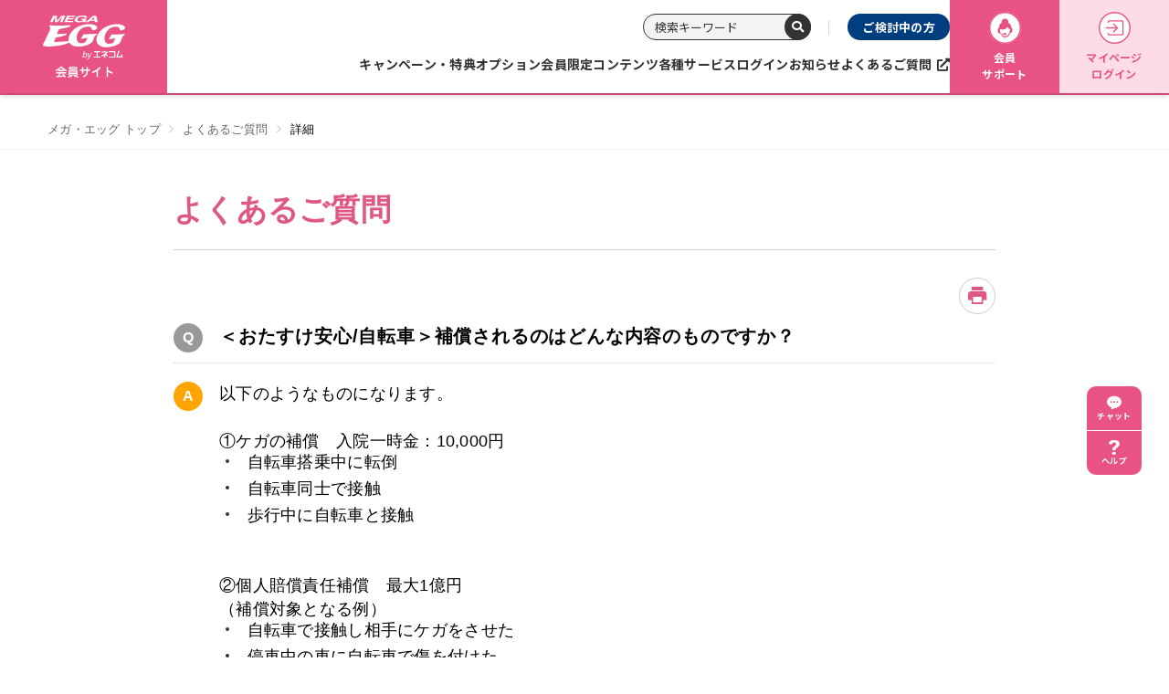

--- FILE ---
content_type: text/html
request_url: https://faq.megaegg.jp/faq_detail.html?id=512&category=630&page=1
body_size: 176333
content:
<!DOCTYPE html>
<html lang="ja-JP">
<head prefix="og: http://ogp.me/ns# fb: http://ogp.me/ns/fb# article: http://ogp.me/ns/article#">
  <meta charset="UTF-8">

  <meta name="viewport" content="width=device-width, initial-scale=1, shrink-to-fit=no">

  <title>＜おたすけ安心/自転車＞補償されるのはどんな内容... | よくあるご質問 |  【公式サイト】光ファイバー、インターネット接続サービスのメガ・エッグ（MEGA EGG）</title>
  <meta name="keywords" content="＜おたすけ安心/自転車＞補償されるのはどんな内容のものですか？">
  <meta name="description" content="以下のようなものになります。

①ケガの補償　入院一時金：10,000円自転車搭乗中に転倒自転車同士で接触歩行中に自転車と接触

②個人賠償責任補償　最大1億円
（補償対象となる例）自転...">

  <link rel="canonical" href="https://faq.megaegg.jp/faq_detail.html?id=512">

  <meta property="og:title" content="＜おたすけ安心/自転車＞補償されるのはどんな内容... | よくあるご質問 |  【公式サイト】光ファイバー、インターネット接続サービスのメガ・エッグ（MEGA EGG）">
  <meta property="og:type" content="article">
  <meta property="og:description" content="以下のようなものになります。

①ケガの補償　入院一時金：10,000円自転車搭乗中に転倒自転車同士で接触歩行中に自転車と接触

②個人賠償責任補償　最大1億円
（補償対象となる例）自転...">
  <meta property="og:url" content="https://faq.megaegg.jp/faq_detail.html?id=512">
  <meta property="og:site_name" content="よくあるご質問 |  【公式サイト】光ファイバー、インターネット接続サービスのメガ・エッグ（MEGA EGG）">
  <meta property="og:locale" content="ja_JP">
  <meta property="og:image" content="">

<!-- header_include -->
<!--▼▼タグマネージャ▼▼-->
<!-- Google Tag Manager -->
<script>
  (function(w, d, s, l, i) {
    w[l] = w[l] || [];
    w[l].push({
      'gtm.start': new Date().getTime(),
      event: 'gtm.js'
    });
    var f = d.getElementsByTagName(s)[0],
      j = d.createElement(s),
      dl = l != 'dataLayer' ? '&l=' + l : '';
    j.async = true;
    j.src =
      '//www.googletagmanager.com/gtm.js?id=' + i + dl;
    f.parentNode.insertBefore(j, f);
  })(window, document, 'script', 'dataLayer', 'GTM-M26P7R');
</script>
<!-- End Google Tag Manager -->  <meta http-equiv="content-type" content="text/html; charset=utf-8">
  <meta name="viewport" content="width=device-width,initial-scale=1.0,minimum-scale=1.0">
  <meta name="format-detection" content="telephone=no">
  <script src="https://www.megaegg.jp/inc/js/page/viewport-extra.min.js"></script>
  <script>
    new ViewportExtra(375);
  </script>
  <link rel="icon" href="https://www.megaegg.jp/inc/image/favicon.ico" type="image/x-icon">
  <meta name="description" content="中国電力グループが提供する光ファイバー・インターネットプロバイダMEGA EGG（メガ・エッグ）。光ファイバー、光電話、光テレビ等多数のサービスを取り扱っています。">
  <meta property="og:site_name" content="【公式サイト】光ファイバー、インターネット接続サービスのメガ・エッグ（MEGA EGG）">
  <meta property="og:title" content="会員サイト｜【公式サイト】光ファイバー、インターネット接続サービスのメガ・エッグ（MEGA EGG）">
  <meta property="og:description" content="中国電力グループが提供する光ファイバー・インターネットプロバイダMEGA EGG（メガ・エッグ）。光ファイバー、光電話、光テレビ等多数のサービスを取り扱っています。">
  <meta property="og:type" content="article">
  <meta property="og:url" content="https://www.megaegg.jp/member/">
  <meta property="og:image" content="https://www.megaegg.jp/inc/image/common/img_ogp.jpg">
  <meta name="twitter:card" content="summary_large_image">
  <meta name="twitter:site" content="https://www.megaegg.jp/member/">
  <meta name="twitter:image" content="https://www.megaegg.jp/inc/image/common/img_ogp.jpg">
  <link href="https://fonts.googleapis.com/css?family=Noto+Sans+JP:400,500,700&display=swap&subset=japanese" rel="stylesheet">
  <link href="https://fonts.googleapis.com/css2?family=Oswald:wght@200..700&display=swap" rel="stylesheet">
  <link rel="stylesheet" type="text/css" href="https://www.megaegg.jp/inc/css/style.css">
  <link rel="stylesheet" type="text/css" href="https://www.megaegg.jp/inc/css/utility/swiper/swiper-bundle.css">
  <link rel="stylesheet" type="text/css" href="https://www.megaegg.jp/inc/css/project/top.css">


<!-- vendor css -->
<link href="isfw_assets/lib/font-awesome/css/font-awesome.css" rel="stylesheet">
<link href="isfw_assets/lib/Ionicons/css/ionicons.css" rel="stylesheet">

<link href="isfw_assets/css/isfw.css" rel="stylesheet">
<link href="client_content/i-ask/css/style.css" rel="stylesheet">

<link href="isfw_assets/service/i-ask/css/print.css" rel="stylesheet" media="print">
<noscript><link href="client_content/i-ask/css/noscript.css" rel="stylesheet"></noscript>
<!-- /header_include -->


</head>
<body id="member-top" class="is-member">
  <!-- Google Tag Manager -->
<noscript><iframe src="//www.googletagmanager.com/ns.html?id=GTM-M26P7R" height="0" width="0" style="display:none;visibility:hidden"></iframe></noscript>
<!-- End Google Tag Manager -->  <div id="container">
  <noscript>
    <p>javascrptの設定を有効にしてご覧ください</p>
  </noscript>
  <div class="isfw_mainpanel">

<!-- header -->
 <!-- Google Tag Manager -->
 <noscript><iframe src="//www.googletagmanager.com/ns.html?id=GTM-M26P7R" height="0" width="0" style="display:none;visibility:hidden"></iframe></noscript>
 <!-- End Google Tag Manager -->  <div id="container">
     <!--header-->
     <header class="l-header">
   <div class="l-header__inner">
           <a href="https://www.megaegg.jp/member/" class="l-header__logo"><img src="https://www.megaegg.jp/inc/image/common/img_logo-member.svg" alt="my MEGA EGG 会員サイト"></a>
           <nav class="l-navWrap">
       <div class="l-navWrap__inner">
         <div class="l-navHead">
           <ul class="l-navHead__list">
             <li class="l-navHead__item">
               <form action="https://search.megaegg.jp/" method="get" class="l-navSearch">
                 <input type="search" name="search" placeholder="検索キーワード" class="l-navSearch__form">
                 <label for="searchBtn" class="l-navSearch__btn">
                   <i class="fa-solid fa-magnifying-glass"></i>
                   <input type="submit" name="submit" id="searchBtn" value="">
                 </label>
               </form>
             </li>
             <li class="l-navHead__item">
               <a href="https://www.megaegg.jp/" class="l-navHead__link l-navHead__link--nonmember">ご検討中の方</a>
             </li>
           </ul>
         </div>
         <div class="l-navBottom">
           <ul class="l-nav js-nav">
             <li class="l-nav__item">
               <a href="https://www.megaegg.jp/member/promotion/" class="l-nav__anchor">キャンペーン・特典</a>
             </li>
             <li class="l-nav__item">
               <a href="https://www.megaegg.jp/member/option/" class="l-nav__anchor">オプション</a>
             </li>
             <li class="l-nav__item">
               <a href="https://www.megaegg.jp/member/limited/" class="l-nav__anchor">会員限定コンテンツ</a>
             </li>
             <li class="l-nav__item">
               <a href="https://www.megaegg.jp/member/login/" class="l-nav__anchor">各種サービスログイン</a>
             </li>
             <li class="l-nav__item">
               <a href="https://www.megaegg.jp/information/member/" class="l-nav__anchor">お知らせ</a>
             </li>
             <li class="l-nav__item">
               <a href="https://faq.megaegg.jp/" target="_blank" rel="noopener" class="l-nav__anchor">よくあるご質問</a>
             </li>
           </ul>
         </div>
       </div>
       <div class="l-navLG">
         <ul class="l-navLG__list">
           <li class="l-navLG__item">
             <a href="https://www.megaegg.jp/member/support/" class="l-navLG__anchor l-navLG__anchor--pink">
               <img src="https://www.megaegg.jp/inc/image/common/ico/ico_megane-circle.svg" alt="会員サポート" class="l-navLG__ico">
               会員<br>サポート
             </a>
           </li>
           <li class="l-navLG__item">
             <a href="https://weus.megaegg.ne.jp/megaegg/MGA0201.jsf?action=login" target="_blank" rel="noopener" class="l-navLG__anchor l-navLG__anchor--lightPink">
               <img src="https://www.megaegg.jp/inc/image/common/ico/ico_login-circle.svg" alt="マイページログイン" class="l-navLG__ico">
               マイページ<br>ログイン
             </a>
           </li>
         </ul>
       </div>
     </nav>
   </div>
   <div class="l-headerSP">
     <div class="l-headerSP__inner">
       <div class="c-toggleBtn" id="toggle">
         <span></span>
         <span></span>
         <span></span>
       </div>
       <a href="https://www.megaegg.jp/member/" class="l-headerSP__logo"><img src="https://www.megaegg.jp/inc/image/common/img_megaegg_by_enecom.svg" alt="メガ・エッグ（MEGA EGG） 公式サイト"></a>
       <div class="l-headerSPBtn__wrapper">
         <a href="https://weus.megaegg.ne.jp/megaegg/MGA0201.jsf?action=login" target="_blank" rel="noopener" class="l-headerSPBtn l-headerSPBtn--myPage">マイページ</a>
       </div>
     </div>
   </div>
   <div class="l-dropdownSP">
     <nav class="l-navSP">
       <ul class="l-navLG__list">
         <li class="l-navLG__item">
           <a href="https://www.megaegg.jp/member/support/" class="l-navLG__anchor l-navLG__anchor--pink">
             <img src="https://www.megaegg.jp/inc/image/common/ico/ico_login-circle.svg" alt="会員サポート" class="l-navLG__ico">
             会員サポート
           </a>
         </li>
       </ul>
       <ul class="l-grandMenuSP">
         <li class="l-grandMenuSP__item">
           <a href="https://www.megaegg.jp/member/promotion/" class="l-grandMenuSP__anchor"><span>キャンペーン・特典</span></a>
         </li>
         <li class="l-grandMenuSP__item">
           <a href="https://www.megaegg.jp/member/option/" class="l-grandMenuSP__anchor"><span>オプション</span></a>
         </li>
         <li class="l-grandMenuSP__item">
           <a href="https://www.megaegg.jp/member/limited/" class="l-grandMenuSP__anchor"><span>会員限定コンテンツ</span></a>
         </li>
         <li class="l-grandMenuSP__item">
           <a href=https://www.megaegg.jp"/member/login/" class="l-grandMenuSP__anchor"><span>各種サービスログイン</span></a>
         </li>
         <li class="l-grandMenuSP__item">
           <a href="https://www.megaegg.jp/information/member/" class="l-grandMenuSP__anchor"><span>お知らせ</span></a>
         </li>
         <li class="l-grandMenuSP__item">
           <a href="https://faq.megaegg.jp/" target="_blank" rel="noopener" class="l-grandMenuSP__anchor"><span>よくあるご質問</span></a>
         </li>
       </ul>
       <div class="l-navSPMember">
         <a href="https://www.megaegg.jp/" class="l-navSPMember__anchor"><span>ご検討中の方</span></a>
       </div>
       <div class="l-navSearch__wrapper">
         <form action="https://search.megaegg.jp/" method="get" class="l-navSearch">
           <input type="search" name="search" placeholder="検索キーワード" class="l-navSearch__form">
           <label for="searchBtn" class="l-navSearch__btn">
             <i class="fa-solid fa-magnifying-glass"></i>
             <input type="submit" name="submit" id="searchBtn" value="">
           </label>
         </form>
       </div>
       <div class="l-spContactBox">
         <p class="l-spContactBox__head">お問い合わせ</p>
         <div class="l-spContactBox__inner">
           <div class="u-mb30">
             <ul>
               <li class="u-mb20">
                 <a href="tel:0120505898" class="c-telnum">
                   <img src="https://www.megaegg.jp/inc/image/common/cvArea/img_telnumber.svg" alt="0120-50-58-98" width="468" height="54" loading="lazy">
                 </a>
               </li>
               <li>
                 <a href="tel:0570001004" class="c-telnum">
                   <img src="https://www.megaegg.jp/inc/image/common/cvArea/img_telnumber-bill.svg" alt="0570-001-004" width="468" height="54" loading="lazy">
                 </a>
               </li>
             </ul>
             <div class="c-telnumDesc">
               <p class="c-telnumDesc__txt">
                 <span>10:00～19:00</span>
                 <span class="c-telnumDesc__tag">年中無休</span>
               </p>
               <p class="c-telnumDesc__txt">携帯電話からもかけられます。</p>
             </div>
           </div>
           <ul class="l-spContactBtn__wrapper">
             <li class="l-spContactBtn__item"><a href="https://www.megaegg.jp/form/contact/" class="l-spContactBtn"><span>フォームでのお問い合わせ</span></a></li>
             <li class="l-spContactBtn__item"><a href="https://line.me/R/ti/p/%40471umbrj" class="l-spContactBtn l-spContactBtn--noIco"><span>LINEでのお問い合わせ</span></a></li>
           </ul>
         </div>
       </div>
     </nav>
   </div>
 </header>
 <div class="l-menuFilter js-menuFilter"></div>
 <!-- /header -->
<!-- / header -->

<div class="isfw_pagebody">

  <!-- head_parts -->
    <style title='print'>
    @media print{
      .print_box{
        display:none;
      }
    }
  </style>


<!-- faq_detail-script -->
<script type="text/javascript">
function inc_vote(val){
  document.vote_form.vote_val.value = val;
  document.vote_form.submit();
}
function one_print(){
  $3("style[title='print']").replaceWith("<style title='print'>@media print{.print_box{display:none;}body{_zoom:63% !important;}}</style>");
  document.body.onafterprint=function(){
    $3("style[title='print']").replaceWith("<style title='print'>@media print{.print_box{display:none;}body{_zoom:1 !important;}}</style>");
  }
  window.print();
}
</script>
<!-- ./faq_detail-script -->

<div class="isfw_topicpath">
  <ul class="topicpath-list">
    <li class="topicpath-item"><a href="http://www.megaegg.jp/index.html"><span class="link-item">メガ・エッグ トップ</span></a></li>
<li class="topicpath-item"><a href="./?page=1">よくあるご質問</a></li>
<li class="topicpath-item">詳細</li>

  </ul>
</div>

<div class="isfw_spmenu">
  <div class="isfw_spmenu-icon" data-toggle="isfw_modal" data-target="#menu-modal">
    <span class="isfw_spmenu-icon-item"><i class="icon ion-ios-search-strong"></i></span>
  </div>

  <div class="isfw_modal fade modal-dialog-top" id="menu-modal" tabindex="-1" aria-hidden="true">
    <div class="modal-dialog">
      <div class="modal-content">
        <div class="modal-header">
          <button type="button" class="close" data-dismiss="isfw_modal">
            <span aria-hidden="true">&times;</span>
          </button>
        </div>
        <div class="modal-body">

          <div class="isfw_sidecontent">
            
<!-- keyword search -->
<div class="isfw_kwsearch">
  
  <form action="faq.html?page=1" method="post" name="searchForm_1" class="form-inline" onsubmit="return checkMainSearch_2('searchForm_1', 'key');">

    <!-- inner_parts -->
    
<!-- kwsearch-content -->
<div class="kwsearch-content">
  <div class="kwsearch-form form-group">
    <input name="key" type="text" value="" class="form-control SearchAssist" placeholder="キーワードを入力" />
    <span class="isfw_btn"><input type="submit" name="btn" value="検索" class="btn-item" /></span>
  </div>
  <div class="kwsearch-option">
    <div class="kwsearch-option-content">
      <ul class="radio">
        <li class="radio-item" style="list-style-type: none;">
<label><input type="radio" name="search_mode" value="nature" checked><span class="radio-parts">自然文検索</span></label>
</li>
<li class="radio-item" style="list-style-type: none;">
<label><input type="radio" name="search_mode" value="and" ><span class="radio-parts">AND検索</span></label>
</li>
<li class="radio-item" style="list-style-type: none;">
<label><input type="radio" name="search_mode" value="or" ><span class="radio-parts">OR検索</span></label>
</li>

      </ul>
    </div>
    <!-- refine-content -->
  </div>
  <!-- /.refine -->
  <p class="caption">※スペースで区切って複数検索が可能です。</p>
</div>
<!-- /.kwsearch-content -->
    <div class="kwsearch-refine">
      <div class="isfw_ttlh3"><h3 class="ttl-item">カテゴリで絞り込む</h3></div>
      <div class="kwsearch-refine-content">
        <ul class="checkbox isfw_accordion"><li class="checkbox-item"><input type="checkbox" class="checkbox-input" id="input1_2" name="cid[]" value="16" /><label for="input1_2"><span class="checkbox-parts">光ネット[ホーム]</span></label><span class="isfw_accordion-open"></span><ul class="checkbox isfw_accordion_child">
<li class="checkbox-item"><input type="checkbox" class="checkbox-input" id="input1_3" name="cid[]" value="68" /><label for="input1_3"><span class="checkbox-parts">サービス内容</span></label><span class="isfw_accordion-open"></span><ul class="checkbox isfw_accordion_child">
<li class="checkbox-item"><input type="checkbox" class="checkbox-input" id="input1_4" name="cid[]" value="597" /><label for="input1_4"><span class="checkbox-parts">セキュリティ</span></label></li>
</ul>
</li>
<li class="checkbox-item"><input type="checkbox" class="checkbox-input" id="input1_5" name="cid[]" value="69" /><label for="input1_5"><span class="checkbox-parts">利用方法</span></label></li>
<li class="checkbox-item"><input type="checkbox" class="checkbox-input" id="input1_6" name="cid[]" value="70" /><label for="input1_6"><span class="checkbox-parts">料金</span></label><span class="isfw_accordion-open"></span><ul class="checkbox isfw_accordion_child">
<li class="checkbox-item"><input type="checkbox" class="checkbox-input" id="input1_7" name="cid[]" value="81" /><label for="input1_7"><span class="checkbox-parts">月額料金など</span></label></li>
<li class="checkbox-item"><input type="checkbox" class="checkbox-input" id="input1_8" name="cid[]" value="83" /><label for="input1_8"><span class="checkbox-parts">お支払い</span></label></li>
</ul>
</li>
<li class="checkbox-item"><input type="checkbox" class="checkbox-input" id="input1_9" name="cid[]" value="71" /><label for="input1_9"><span class="checkbox-parts">手続き</span></label><span class="isfw_accordion-open"></span><ul class="checkbox isfw_accordion_child">
<li class="checkbox-item"><input type="checkbox" class="checkbox-input" id="input1_10" name="cid[]" value="84" /><label for="input1_10"><span class="checkbox-parts">お申し込み</span></label></li>
<li class="checkbox-item"><input type="checkbox" class="checkbox-input" id="input1_11" name="cid[]" value="85" /><label for="input1_11"><span class="checkbox-parts">解約</span></label></li>
<li class="checkbox-item"><input type="checkbox" class="checkbox-input" id="input1_12" name="cid[]" value="86" /><label for="input1_12"><span class="checkbox-parts">その他手続き</span></label></li>
<li class="checkbox-item"><input type="checkbox" class="checkbox-input" id="input1_13" name="cid[]" value="649" /><label for="input1_13"><span class="checkbox-parts">コース変更・サービス変更</span></label></li>
</ul>
</li>
<li class="checkbox-item"><input type="checkbox" class="checkbox-input" id="input1_14" name="cid[]" value="72" /><label for="input1_14"><span class="checkbox-parts">引越し</span></label></li>
<li class="checkbox-item"><input type="checkbox" class="checkbox-input" id="input1_15" name="cid[]" value="73" /><label for="input1_15"><span class="checkbox-parts">技術的な質問</span></label><span class="isfw_accordion-open"></span><ul class="checkbox isfw_accordion_child">
<li class="checkbox-item"><input type="checkbox" class="checkbox-input" id="input1_16" name="cid[]" value="87" /><label for="input1_16"><span class="checkbox-parts">インターネット</span></label></li>
<li class="checkbox-item"><input type="checkbox" class="checkbox-input" id="input1_17" name="cid[]" value="88" /><label for="input1_17"><span class="checkbox-parts">電子メール</span></label></li>
<li class="checkbox-item"><input type="checkbox" class="checkbox-input" id="input1_18" name="cid[]" value="89" /><label for="input1_18"><span class="checkbox-parts">速度・通信量</span></label></li>
<li class="checkbox-item"><input type="checkbox" class="checkbox-input" id="input1_19" name="cid[]" value="90" /><label for="input1_19"><span class="checkbox-parts">無線LAN(Wi-Fi)</span></label></li>
<li class="checkbox-item"><input type="checkbox" class="checkbox-input" id="input1_20" name="cid[]" value="598" /><label for="input1_20"><span class="checkbox-parts">セキュリティ</span></label></li>
<li class="checkbox-item"><input type="checkbox" class="checkbox-input" id="input1_21" name="cid[]" value="91" /><label for="input1_21"><span class="checkbox-parts">その他</span></label></li>
</ul>
</li>
</ul>
</li>
<li class="checkbox-item"><input type="checkbox" class="checkbox-input" id="input1_22" name="cid[]" value="18" /><label for="input1_22"><span class="checkbox-parts">光ネット[マンション]</span></label><span class="isfw_accordion-open"></span><ul class="checkbox isfw_accordion_child">
<li class="checkbox-item"><input type="checkbox" class="checkbox-input" id="input1_23" name="cid[]" value="75" /><label for="input1_23"><span class="checkbox-parts">サービス内容</span></label><span class="isfw_accordion-open"></span><ul class="checkbox isfw_accordion_child">
<li class="checkbox-item"><input type="checkbox" class="checkbox-input" id="input1_24" name="cid[]" value="599" /><label for="input1_24"><span class="checkbox-parts">セキュリティ</span></label></li>
</ul>
</li>
<li class="checkbox-item"><input type="checkbox" class="checkbox-input" id="input1_25" name="cid[]" value="76" /><label for="input1_25"><span class="checkbox-parts">利用方法</span></label></li>
<li class="checkbox-item"><input type="checkbox" class="checkbox-input" id="input1_26" name="cid[]" value="77" /><label for="input1_26"><span class="checkbox-parts">料金</span></label><span class="isfw_accordion-open"></span><ul class="checkbox isfw_accordion_child">
<li class="checkbox-item"><input type="checkbox" class="checkbox-input" id="input1_27" name="cid[]" value="92" /><label for="input1_27"><span class="checkbox-parts">月額料金など</span></label></li>
<li class="checkbox-item"><input type="checkbox" class="checkbox-input" id="input1_28" name="cid[]" value="94" /><label for="input1_28"><span class="checkbox-parts">お支払い</span></label></li>
</ul>
</li>
<li class="checkbox-item"><input type="checkbox" class="checkbox-input" id="input1_29" name="cid[]" value="78" /><label for="input1_29"><span class="checkbox-parts">手続き</span></label><span class="isfw_accordion-open"></span><ul class="checkbox isfw_accordion_child">
<li class="checkbox-item"><input type="checkbox" class="checkbox-input" id="input1_30" name="cid[]" value="95" /><label for="input1_30"><span class="checkbox-parts">お申し込み</span></label></li>
<li class="checkbox-item"><input type="checkbox" class="checkbox-input" id="input1_31" name="cid[]" value="96" /><label for="input1_31"><span class="checkbox-parts">解約</span></label></li>
<li class="checkbox-item"><input type="checkbox" class="checkbox-input" id="input1_32" name="cid[]" value="97" /><label for="input1_32"><span class="checkbox-parts">その他手続き</span></label></li>
<li class="checkbox-item"><input type="checkbox" class="checkbox-input" id="input1_33" name="cid[]" value="650" /><label for="input1_33"><span class="checkbox-parts">コース変更・サービス変更</span></label></li>
</ul>
</li>
<li class="checkbox-item"><input type="checkbox" class="checkbox-input" id="input1_34" name="cid[]" value="79" /><label for="input1_34"><span class="checkbox-parts">引越し</span></label></li>
<li class="checkbox-item"><input type="checkbox" class="checkbox-input" id="input1_35" name="cid[]" value="80" /><label for="input1_35"><span class="checkbox-parts">技術的な質問</span></label><span class="isfw_accordion-open"></span><ul class="checkbox isfw_accordion_child">
<li class="checkbox-item"><input type="checkbox" class="checkbox-input" id="input1_36" name="cid[]" value="98" /><label for="input1_36"><span class="checkbox-parts">インターネット</span></label></li>
<li class="checkbox-item"><input type="checkbox" class="checkbox-input" id="input1_37" name="cid[]" value="99" /><label for="input1_37"><span class="checkbox-parts">電子メール</span></label></li>
<li class="checkbox-item"><input type="checkbox" class="checkbox-input" id="input1_38" name="cid[]" value="100" /><label for="input1_38"><span class="checkbox-parts">速度・通信量</span></label></li>
<li class="checkbox-item"><input type="checkbox" class="checkbox-input" id="input1_39" name="cid[]" value="101" /><label for="input1_39"><span class="checkbox-parts">無線LAN(Wi-Fi)</span></label></li>
<li class="checkbox-item"><input type="checkbox" class="checkbox-input" id="input1_40" name="cid[]" value="600" /><label for="input1_40"><span class="checkbox-parts">セキュリティ</span></label></li>
<li class="checkbox-item"><input type="checkbox" class="checkbox-input" id="input1_41" name="cid[]" value="102" /><label for="input1_41"><span class="checkbox-parts">その他</span></label></li>
</ul>
</li>
</ul>
</li>
<li class="checkbox-item"><input type="checkbox" class="checkbox-input" id="input1_42" name="cid[]" value="3" /><label for="input1_42"><span class="checkbox-parts">光電話</span></label><span class="isfw_accordion-open"></span><ul class="checkbox isfw_accordion_child">
<li class="checkbox-item"><input type="checkbox" class="checkbox-input" id="input1_43" name="cid[]" value="103" /><label for="input1_43"><span class="checkbox-parts">サービス内容</span></label><span class="isfw_accordion-open"></span><ul class="checkbox isfw_accordion_child">
<li class="checkbox-item"><input type="checkbox" class="checkbox-input" id="input1_44" name="cid[]" value="111" /><label for="input1_44"><span class="checkbox-parts">全般</span></label></li>
<li class="checkbox-item"><input type="checkbox" class="checkbox-input" id="input1_45" name="cid[]" value="112" /><label for="input1_45"><span class="checkbox-parts">電話番号</span></label></li>
<li class="checkbox-item"><input type="checkbox" class="checkbox-input" id="input1_46" name="cid[]" value="113" /><label for="input1_46"><span class="checkbox-parts">通話先</span></label></li>
<li class="checkbox-item"><input type="checkbox" class="checkbox-input" id="input1_47" name="cid[]" value="104" /><label for="input1_47"><span class="checkbox-parts">付加サービス</span></label></li>
<li class="checkbox-item"><input type="checkbox" class="checkbox-input" id="input1_48" name="cid[]" value="105" /><label for="input1_48"><span class="checkbox-parts">電話帳・104番号案内</span></label></li>
</ul>
</li>
<li class="checkbox-item"><input type="checkbox" class="checkbox-input" id="input1_49" name="cid[]" value="106" /><label for="input1_49"><span class="checkbox-parts">利用方法</span></label><span class="isfw_accordion-open"></span><ul class="checkbox isfw_accordion_child">
<li class="checkbox-item"><input type="checkbox" class="checkbox-input" id="input1_50" name="cid[]" value="114" /><label for="input1_50"><span class="checkbox-parts">発着信</span></label></li>
<li class="checkbox-item"><input type="checkbox" class="checkbox-input" id="input1_51" name="cid[]" value="115" /><label for="input1_51"><span class="checkbox-parts">機器・配線</span></label></li>
<li class="checkbox-item"><input type="checkbox" class="checkbox-input" id="input1_52" name="cid[]" value="116" /><label for="input1_52"><span class="checkbox-parts">国際電話</span></label></li>
<li class="checkbox-item"><input type="checkbox" class="checkbox-input" id="input1_53" name="cid[]" value="117" /><label for="input1_53"><span class="checkbox-parts">その他</span></label></li>
</ul>
</li>
<li class="checkbox-item"><input type="checkbox" class="checkbox-input" id="input1_54" name="cid[]" value="107" /><label for="input1_54"><span class="checkbox-parts">料金</span></label><span class="isfw_accordion-open"></span><ul class="checkbox isfw_accordion_child">
<li class="checkbox-item"><input type="checkbox" class="checkbox-input" id="input1_55" name="cid[]" value="118" /><label for="input1_55"><span class="checkbox-parts">料金・通話明細</span></label></li>
<li class="checkbox-item"><input type="checkbox" class="checkbox-input" id="input1_56" name="cid[]" value="119" /><label for="input1_56"><span class="checkbox-parts">お支払い</span></label></li>
</ul>
</li>
<li class="checkbox-item"><input type="checkbox" class="checkbox-input" id="input1_57" name="cid[]" value="108" /><label for="input1_57"><span class="checkbox-parts">手続き</span></label><span class="isfw_accordion-open"></span><ul class="checkbox isfw_accordion_child">
<li class="checkbox-item"><input type="checkbox" class="checkbox-input" id="input1_58" name="cid[]" value="120" /><label for="input1_58"><span class="checkbox-parts">お申し込み</span></label></li>
<li class="checkbox-item"><input type="checkbox" class="checkbox-input" id="input1_59" name="cid[]" value="121" /><label for="input1_59"><span class="checkbox-parts">解約</span></label></li>
<li class="checkbox-item"><input type="checkbox" class="checkbox-input" id="input1_60" name="cid[]" value="647" /><label for="input1_60"><span class="checkbox-parts">光電話ルータ（ＶＡ）交換</span></label></li>
</ul>
</li>
<li class="checkbox-item"><input type="checkbox" class="checkbox-input" id="input1_61" name="cid[]" value="109" /><label for="input1_61"><span class="checkbox-parts">引越し</span></label></li>
<li class="checkbox-item"><input type="checkbox" class="checkbox-input" id="input1_62" name="cid[]" value="110" /><label for="input1_62"><span class="checkbox-parts">技術的な質問</span></label><span class="isfw_accordion-open"></span><ul class="checkbox isfw_accordion_child">
<li class="checkbox-item"><input type="checkbox" class="checkbox-input" id="input1_63" name="cid[]" value="122" /><label for="input1_63"><span class="checkbox-parts">トラブルなど</span></label></li>
<li class="checkbox-item"><input type="checkbox" class="checkbox-input" id="input1_64" name="cid[]" value="123" /><label for="input1_64"><span class="checkbox-parts">無線LAN(Wi-Fi)</span></label></li>
</ul>
</li>
</ul>
</li>
<li class="checkbox-item"><input type="checkbox" class="checkbox-input" id="input1_65" name="cid[]" value="563" /><label for="input1_65"><span class="checkbox-parts">光テレビ</span></label><span class="isfw_accordion-open"></span><ul class="checkbox isfw_accordion_child">
<li class="checkbox-item"><input type="checkbox" class="checkbox-input" id="input1_66" name="cid[]" value="577" /><label for="input1_66"><span class="checkbox-parts">サービス内容</span></label></li>
<li class="checkbox-item"><input type="checkbox" class="checkbox-input" id="input1_67" name="cid[]" value="581" /><label for="input1_67"><span class="checkbox-parts">手続き</span></label><span class="isfw_accordion-open"></span><ul class="checkbox isfw_accordion_child">
<li class="checkbox-item"><input type="checkbox" class="checkbox-input" id="input1_68" name="cid[]" value="582" /><label for="input1_68"><span class="checkbox-parts">お申し込み</span></label></li>
<li class="checkbox-item"><input type="checkbox" class="checkbox-input" id="input1_69" name="cid[]" value="583" /><label for="input1_69"><span class="checkbox-parts">ご利用開始後の各種手続き</span></label></li>
</ul>
</li>
</ul>
</li>
<li class="checkbox-item"><input type="checkbox" class="checkbox-input" id="input1_70" name="cid[]" value="653" /><label for="input1_70"><span class="checkbox-parts">コレクト</span></label><span class="isfw_accordion-open"></span><ul class="checkbox isfw_accordion_child">
<li class="checkbox-item"><input type="checkbox" class="checkbox-input" id="input1_71" name="cid[]" value="654" /><label for="input1_71"><span class="checkbox-parts">コレクト全般</span></label><span class="isfw_accordion-open"></span><ul class="checkbox isfw_accordion_child">
<li class="checkbox-item"><input type="checkbox" class="checkbox-input" id="input1_72" name="cid[]" value="665" /><label for="input1_72"><span class="checkbox-parts">サービス内容</span></label></li>
</ul>
</li>
<li class="checkbox-item"><input type="checkbox" class="checkbox-input" id="input1_73" name="cid[]" value="690" /><label for="input1_73"><span class="checkbox-parts">リモートヘルプサービス</span></label></li>
<li class="checkbox-item"><input type="checkbox" class="checkbox-input" id="input1_74" name="cid[]" value="657" /><label for="input1_74"><span class="checkbox-parts">選べるエンタメ</span></label><span class="isfw_accordion-open"></span><ul class="checkbox isfw_accordion_child">
<li class="checkbox-item"><input type="checkbox" class="checkbox-input" id="input1_75" name="cid[]" value="667" /><label for="input1_75"><span class="checkbox-parts">クランクイン！ビデオ（コレクト）</span></label><span class="isfw_accordion-open"></span><ul class="checkbox isfw_accordion_child">
<li class="checkbox-item"><input type="checkbox" class="checkbox-input" id="input1_76" name="cid[]" value="669" /><label for="input1_76"><span class="checkbox-parts">サービス内容</span></label></li>
<li class="checkbox-item"><input type="checkbox" class="checkbox-input" id="input1_77" name="cid[]" value="675" /><label for="input1_77"><span class="checkbox-parts">利用方法</span></label></li>
<li class="checkbox-item"><input type="checkbox" class="checkbox-input" id="input1_78" name="cid[]" value="676" /><label for="input1_78"><span class="checkbox-parts">技術的な質問</span></label></li>
</ul>
</li>
<li class="checkbox-item"><input type="checkbox" class="checkbox-input" id="input1_79" name="cid[]" value="668" /><label for="input1_79"><span class="checkbox-parts">雑誌読みホーダイ</span></label><span class="isfw_accordion-open"></span><ul class="checkbox isfw_accordion_child">
<li class="checkbox-item"><input type="checkbox" class="checkbox-input" id="input1_80" name="cid[]" value="670" /><label for="input1_80"><span class="checkbox-parts">サービス内容</span></label></li>
</ul>
</li>
</ul>
</li>
<li class="checkbox-item"><input type="checkbox" class="checkbox-input" id="input1_81" name="cid[]" value="656" /><label for="input1_81"><span class="checkbox-parts">データ通信SIM</span></label><span class="isfw_accordion-open"></span><ul class="checkbox isfw_accordion_child">
<li class="checkbox-item"><input type="checkbox" class="checkbox-input" id="input1_82" name="cid[]" value="666" /><label for="input1_82"><span class="checkbox-parts">サービス内容</span></label></li>
</ul>
</li>
<li class="checkbox-item"><input type="checkbox" class="checkbox-input" id="input1_83" name="cid[]" value="655" /><label for="input1_83"><span class="checkbox-parts">パソタブ機器補償</span></label><span class="isfw_accordion-open"></span><ul class="checkbox isfw_accordion_child">
<li class="checkbox-item"><input type="checkbox" class="checkbox-input" id="input1_84" name="cid[]" value="664" /><label for="input1_84"><span class="checkbox-parts">サービス内容</span></label></li>
</ul>
</li>
<li class="checkbox-item"><input type="checkbox" class="checkbox-input" id="input1_85" name="cid[]" value="658" /><label for="input1_85"><span class="checkbox-parts">選べる定期ギフト</span></label><span class="isfw_accordion-open"></span><ul class="checkbox isfw_accordion_child">
<li class="checkbox-item"><input type="checkbox" class="checkbox-input" id="input1_86" name="cid[]" value="671" /><label for="input1_86"><span class="checkbox-parts">定期ギフト（選べるe-GIFT）</span></label><span class="isfw_accordion-open"></span><ul class="checkbox isfw_accordion_child">
<li class="checkbox-item"><input type="checkbox" class="checkbox-input" id="input1_87" name="cid[]" value="673" /><label for="input1_87"><span class="checkbox-parts">サービス内容</span></label></li>
</ul>
</li>
<li class="checkbox-item"><input type="checkbox" class="checkbox-input" id="input1_88" name="cid[]" value="672" /><label for="input1_88"><span class="checkbox-parts">定期ギフト（福屋）</span></label><span class="isfw_accordion-open"></span><ul class="checkbox isfw_accordion_child">
<li class="checkbox-item"><input type="checkbox" class="checkbox-input" id="input1_89" name="cid[]" value="674" /><label for="input1_89"><span class="checkbox-parts">サービス内容</span></label></li>
</ul>
</li>
</ul>
</li>
</ul>
</li>
<li class="checkbox-item"><input type="checkbox" class="checkbox-input" id="input1_90" name="cid[]" value="539" /><label for="input1_90"><span class="checkbox-parts">リモートヘルプサービス</span></label><span class="isfw_accordion-open"></span><ul class="checkbox isfw_accordion_child">
<li class="checkbox-item"><input type="checkbox" class="checkbox-input" id="input1_91" name="cid[]" value="541" /><label for="input1_91"><span class="checkbox-parts">サービス内容</span></label></li>
<li class="checkbox-item"><input type="checkbox" class="checkbox-input" id="input1_92" name="cid[]" value="540" /><label for="input1_92"><span class="checkbox-parts">利用方法</span></label></li>
<li class="checkbox-item"><input type="checkbox" class="checkbox-input" id="input1_93" name="cid[]" value="542" /><label for="input1_93"><span class="checkbox-parts">手続き</span></label></li>
</ul>
</li>
<li class="checkbox-item"><input type="checkbox" class="checkbox-input" id="input1_94" name="cid[]" value="533" /><label for="input1_94"><span class="checkbox-parts">クランクイン！ビデオ</span></label><span class="isfw_accordion-open"></span><ul class="checkbox isfw_accordion_child">
<li class="checkbox-item"><input type="checkbox" class="checkbox-input" id="input1_95" name="cid[]" value="534" /><label for="input1_95"><span class="checkbox-parts">サービス内容</span></label></li>
<li class="checkbox-item"><input type="checkbox" class="checkbox-input" id="input1_96" name="cid[]" value="535" /><label for="input1_96"><span class="checkbox-parts">利用方法</span></label></li>
<li class="checkbox-item"><input type="checkbox" class="checkbox-input" id="input1_97" name="cid[]" value="536" /><label for="input1_97"><span class="checkbox-parts">技術的な質問</span></label></li>
</ul>
</li>
<li class="checkbox-item"><input type="checkbox" class="checkbox-input" id="input1_98" name="cid[]" value="67" /><label for="input1_98"><span class="checkbox-parts">U-NEXT for メガ・エッグ</span></label><span class="isfw_accordion-open"></span><ul class="checkbox isfw_accordion_child">
<li class="checkbox-item"><input type="checkbox" class="checkbox-input" id="input1_99" name="cid[]" value="220" /><label for="input1_99"><span class="checkbox-parts">サービス内容</span></label></li>
<li class="checkbox-item"><input type="checkbox" class="checkbox-input" id="input1_100" name="cid[]" value="221" /><label for="input1_100"><span class="checkbox-parts">利用方法</span></label></li>
<li class="checkbox-item"><input type="checkbox" class="checkbox-input" id="input1_101" name="cid[]" value="222" /><label for="input1_101"><span class="checkbox-parts">料金</span></label><span class="isfw_accordion-open"></span><ul class="checkbox isfw_accordion_child">
<li class="checkbox-item"><input type="checkbox" class="checkbox-input" id="input1_102" name="cid[]" value="227" /><label for="input1_102"><span class="checkbox-parts">月額料金など</span></label></li>
<li class="checkbox-item"><input type="checkbox" class="checkbox-input" id="input1_103" name="cid[]" value="225" /><label for="input1_103"><span class="checkbox-parts">ポイント</span></label></li>
</ul>
</li>
<li class="checkbox-item"><input type="checkbox" class="checkbox-input" id="input1_104" name="cid[]" value="223" /><label for="input1_104"><span class="checkbox-parts">手続き</span></label></li>
</ul>
</li>
<li class="checkbox-item"><input type="checkbox" class="checkbox-input" id="input1_105" name="cid[]" value="726" /><label for="input1_105"><span class="checkbox-parts">Hulu</span></label><span class="isfw_accordion-open"></span><ul class="checkbox isfw_accordion_child">
<li class="checkbox-item"><input type="checkbox" class="checkbox-input" id="input1_106" name="cid[]" value="727" /><label for="input1_106"><span class="checkbox-parts">サービス内容</span></label></li>
<li class="checkbox-item"><input type="checkbox" class="checkbox-input" id="input1_107" name="cid[]" value="728" /><label for="input1_107"><span class="checkbox-parts">利用方法</span></label></li>
<li class="checkbox-item"><input type="checkbox" class="checkbox-input" id="input1_108" name="cid[]" value="729" /><label for="input1_108"><span class="checkbox-parts">手続き</span></label></li>
<li class="checkbox-item"><input type="checkbox" class="checkbox-input" id="input1_109" name="cid[]" value="730" /><label for="input1_109"><span class="checkbox-parts">料金</span></label></li>
</ul>
</li>
<li class="checkbox-item"><input type="checkbox" class="checkbox-input" id="input1_110" name="cid[]" value="66" /><label for="input1_110"><span class="checkbox-parts">auスマートバリュー</span></label><span class="isfw_accordion-open"></span><ul class="checkbox isfw_accordion_child">
<li class="checkbox-item"><input type="checkbox" class="checkbox-input" id="input1_111" name="cid[]" value="229" /><label for="input1_111"><span class="checkbox-parts">サービス内容</span></label></li>
<li class="checkbox-item"><input type="checkbox" class="checkbox-input" id="input1_112" name="cid[]" value="230" /><label for="input1_112"><span class="checkbox-parts">料金</span></label></li>
<li class="checkbox-item"><input type="checkbox" class="checkbox-input" id="input1_113" name="cid[]" value="231" /><label for="input1_113"><span class="checkbox-parts">手続き</span></label></li>
<li class="checkbox-item"><input type="checkbox" class="checkbox-input" id="input1_114" name="cid[]" value="232" /><label for="input1_114"><span class="checkbox-parts">引越し</span></label></li>
</ul>
</li>
<li class="checkbox-item"><input type="checkbox" class="checkbox-input" id="input1_115" name="cid[]" value="735" /><label for="input1_115"><span class="checkbox-parts">Wi-Fi7ルータ</span></label></li>
<li class="checkbox-item"><input type="checkbox" class="checkbox-input" id="input1_116" name="cid[]" value="689" /><label for="input1_116"><span class="checkbox-parts">Wi-Fi6（メッシュ対応）ルータ</span></label></li>
<li class="checkbox-item"><input type="checkbox" class="checkbox-input" id="input1_117" name="cid[]" value="508" /><label for="input1_117"><span class="checkbox-parts">おたすけ安心サービス</span></label><span class="isfw_accordion-open"></span><ul class="checkbox isfw_accordion_child">
<li class="checkbox-item"><input type="checkbox" class="checkbox-input" id="input1_118" name="cid[]" value="510" /><label for="input1_118"><span class="checkbox-parts">おうち安心プラン</span></label></li>
<li class="checkbox-item"><input type="checkbox" class="checkbox-input" id="input1_119" name="cid[]" value="511" /><label for="input1_119"><span class="checkbox-parts">自転車安心プラン</span></label></li>
</ul>
</li>
<li class="checkbox-item"><input type="checkbox" class="checkbox-input" id="input1_120" name="cid[]" value="506" /><label for="input1_120"><span class="checkbox-parts">トビラフォン</span></label><span class="isfw_accordion-open"></span><ul class="checkbox isfw_accordion_child">
<li class="checkbox-item"><input type="checkbox" class="checkbox-input" id="input1_121" name="cid[]" value="512" /><label for="input1_121"><span class="checkbox-parts">サービス内容</span></label></li>
<li class="checkbox-item"><input type="checkbox" class="checkbox-input" id="input1_122" name="cid[]" value="513" /><label for="input1_122"><span class="checkbox-parts">利用方法</span></label></li>
<li class="checkbox-item"><input type="checkbox" class="checkbox-input" id="input1_123" name="cid[]" value="514" /><label for="input1_123"><span class="checkbox-parts">料金</span></label></li>
<li class="checkbox-item"><input type="checkbox" class="checkbox-input" id="input1_124" name="cid[]" value="518" /><label for="input1_124"><span class="checkbox-parts">手続き</span></label></li>
</ul>
</li>
<li class="checkbox-item"><input type="checkbox" class="checkbox-input" id="input1_125" name="cid[]" value="544" /><label for="input1_125"><span class="checkbox-parts">モバイル</span></label><span class="isfw_accordion-open"></span><ul class="checkbox isfw_accordion_child">
<li class="checkbox-item"><input type="checkbox" class="checkbox-input" id="input1_126" name="cid[]" value="560" /><label for="input1_126"><span class="checkbox-parts">MySIM</span></label><span class="isfw_accordion-open"></span><ul class="checkbox isfw_accordion_child">
<li class="checkbox-item"><input type="checkbox" class="checkbox-input" id="input1_127" name="cid[]" value="567" /><label for="input1_127"><span class="checkbox-parts">サービス内容</span></label></li>
<li class="checkbox-item"><input type="checkbox" class="checkbox-input" id="input1_128" name="cid[]" value="568" /><label for="input1_128"><span class="checkbox-parts">手続き</span></label></li>
<li class="checkbox-item"><input type="checkbox" class="checkbox-input" id="input1_129" name="cid[]" value="572" /><label for="input1_129"><span class="checkbox-parts">利用方法</span></label></li>
</ul>
</li>
<li class="checkbox-item"><input type="checkbox" class="checkbox-input" id="input1_130" name="cid[]" value="561" /><label for="input1_130"><span class="checkbox-parts">4Gサービス</span></label><span class="isfw_accordion-open"></span><ul class="checkbox isfw_accordion_child">
<li class="checkbox-item"><input type="checkbox" class="checkbox-input" id="input1_131" name="cid[]" value="588" /><label for="input1_131"><span class="checkbox-parts">サービス内容</span></label></li>
<li class="checkbox-item"><input type="checkbox" class="checkbox-input" id="input1_132" name="cid[]" value="589" /><label for="input1_132"><span class="checkbox-parts">手続き</span></label></li>
<li class="checkbox-item"><input type="checkbox" class="checkbox-input" id="input1_133" name="cid[]" value="590" /><label for="input1_133"><span class="checkbox-parts">利用方法</span></label></li>
<li class="checkbox-item"><input type="checkbox" class="checkbox-input" id="input1_134" name="cid[]" value="594" /><label for="input1_134"><span class="checkbox-parts">料金</span></label></li>
</ul>
</li>
<li class="checkbox-item"><input type="checkbox" class="checkbox-input" id="input1_135" name="cid[]" value="562" /><label for="input1_135"><span class="checkbox-parts">LTEサービス</span></label><span class="isfw_accordion-open"></span><ul class="checkbox isfw_accordion_child">
<li class="checkbox-item"><input type="checkbox" class="checkbox-input" id="input1_136" name="cid[]" value="591" /><label for="input1_136"><span class="checkbox-parts">サービス内容</span></label></li>
<li class="checkbox-item"><input type="checkbox" class="checkbox-input" id="input1_137" name="cid[]" value="592" /><label for="input1_137"><span class="checkbox-parts">手続き</span></label></li>
<li class="checkbox-item"><input type="checkbox" class="checkbox-input" id="input1_138" name="cid[]" value="593" /><label for="input1_138"><span class="checkbox-parts">利用方法</span></label></li>
<li class="checkbox-item"><input type="checkbox" class="checkbox-input" id="input1_139" name="cid[]" value="596" /><label for="input1_139"><span class="checkbox-parts">料金</span></label></li>
</ul>
</li>
</ul>
</li>
<li class="checkbox-item"><input type="checkbox" class="checkbox-input" id="input1_140" name="cid[]" value="548" /><label for="input1_140"><span class="checkbox-parts">Wi-FiサービスbyWi2</span></label><span class="isfw_accordion-open"></span><ul class="checkbox isfw_accordion_child">
<li class="checkbox-item"><input type="checkbox" class="checkbox-input" id="input1_141" name="cid[]" value="549" /><label for="input1_141"><span class="checkbox-parts">サービス内容</span></label></li>
</ul>
</li>
<li class="checkbox-item"><input type="checkbox" class="checkbox-input" id="input1_142" name="cid[]" value="507" /><label for="input1_142"><span class="checkbox-parts">みやブル</span></label><span class="isfw_accordion-open"></span><ul class="checkbox isfw_accordion_child">
<li class="checkbox-item"><input type="checkbox" class="checkbox-input" id="input1_143" name="cid[]" value="515" /><label for="input1_143"><span class="checkbox-parts">サービス内容</span></label></li>
<li class="checkbox-item"><input type="checkbox" class="checkbox-input" id="input1_144" name="cid[]" value="516" /><label for="input1_144"><span class="checkbox-parts">利用方法</span></label></li>
<li class="checkbox-item"><input type="checkbox" class="checkbox-input" id="input1_145" name="cid[]" value="517" /><label for="input1_145"><span class="checkbox-parts">料金</span></label></li>
<li class="checkbox-item"><input type="checkbox" class="checkbox-input" id="input1_146" name="cid[]" value="519" /><label for="input1_146"><span class="checkbox-parts">技術的な質問</span></label></li>
</ul>
</li>
<li class="checkbox-item"><input type="checkbox" class="checkbox-input" id="input1_147" name="cid[]" value="553" /><label for="input1_147"><span class="checkbox-parts">有害サイトブロックサービス「i-フィルター」</span></label><span class="isfw_accordion-open"></span><ul class="checkbox isfw_accordion_child">
<li class="checkbox-item"><input type="checkbox" class="checkbox-input" id="input1_148" name="cid[]" value="554" /><label for="input1_148"><span class="checkbox-parts">サービス内容</span></label></li>
<li class="checkbox-item"><input type="checkbox" class="checkbox-input" id="input1_149" name="cid[]" value="555" /><label for="input1_149"><span class="checkbox-parts">利用方法</span></label></li>
</ul>
</li>
<li class="checkbox-item"><input type="checkbox" class="checkbox-input" id="input1_150" name="cid[]" value="566" /><label for="input1_150"><span class="checkbox-parts">標準装備セキュリティ（ウイルスバスター）</span></label><span class="isfw_accordion-open"></span><ul class="checkbox isfw_accordion_child">
<li class="checkbox-item"><input type="checkbox" class="checkbox-input" id="input1_151" name="cid[]" value="601" /><label for="input1_151"><span class="checkbox-parts">サービス内容</span></label></li>
<li class="checkbox-item"><input type="checkbox" class="checkbox-input" id="input1_152" name="cid[]" value="602" /><label for="input1_152"><span class="checkbox-parts">利用方法</span></label></li>
<li class="checkbox-item"><input type="checkbox" class="checkbox-input" id="input1_153" name="cid[]" value="603" /><label for="input1_153"><span class="checkbox-parts">手続き</span></label></li>
<li class="checkbox-item"><input type="checkbox" class="checkbox-input" id="input1_154" name="cid[]" value="608" /><label for="input1_154"><span class="checkbox-parts">トラブルシューティング</span></label></li>
</ul>
</li>
<li class="checkbox-item"><input type="checkbox" class="checkbox-input" id="input1_155" name="cid[]" value="564" /><label for="input1_155"><span class="checkbox-parts">Webメール（メガ・エッグ メール）</span></label></li>
<li class="checkbox-item"><input type="checkbox" class="checkbox-input" id="input1_156" name="cid[]" value="550" /><label for="input1_156"><span class="checkbox-parts">迷惑メールフィルタリングサービス</span></label><span class="isfw_accordion-open"></span><ul class="checkbox isfw_accordion_child">
<li class="checkbox-item"><input type="checkbox" class="checkbox-input" id="input1_157" name="cid[]" value="551" /><label for="input1_157"><span class="checkbox-parts">サービス内容</span></label></li>
<li class="checkbox-item"><input type="checkbox" class="checkbox-input" id="input1_158" name="cid[]" value="552" /><label for="input1_158"><span class="checkbox-parts">利用方法</span></label></li>
</ul>
</li>
<li class="checkbox-item"><input type="checkbox" class="checkbox-input" id="input1_159" name="cid[]" value="556" /><label for="input1_159"><span class="checkbox-parts">メールウィルスチェックサービス</span></label><span class="isfw_accordion-open"></span><ul class="checkbox isfw_accordion_child">
<li class="checkbox-item"><input type="checkbox" class="checkbox-input" id="input1_160" name="cid[]" value="557" /><label for="input1_160"><span class="checkbox-parts">サービス内容</span></label></li>
</ul>
</li>
<li class="checkbox-item"><input type="checkbox" class="checkbox-input" id="input1_161" name="cid[]" value="559" /><label for="input1_161"><span class="checkbox-parts">ラクラク♪健康管理</span></label><span class="isfw_accordion-open"></span><ul class="checkbox isfw_accordion_child">
<li class="checkbox-item"><input type="checkbox" class="checkbox-input" id="input1_162" name="cid[]" value="585" /><label for="input1_162"><span class="checkbox-parts">サービス内容</span></label></li>
<li class="checkbox-item"><input type="checkbox" class="checkbox-input" id="input1_163" name="cid[]" value="586" /><label for="input1_163"><span class="checkbox-parts">利用方法</span></label></li>
<li class="checkbox-item"><input type="checkbox" class="checkbox-input" id="input1_164" name="cid[]" value="587" /><label for="input1_164"><span class="checkbox-parts">手続き</span></label></li>
</ul>
</li>
<li class="checkbox-item"><input type="checkbox" class="checkbox-input" id="input1_165" name="cid[]" value="611" /><label for="input1_165"><span class="checkbox-parts">バレッドライフコンシェルジュ</span></label></li>
<li class="checkbox-item"><input type="checkbox" class="checkbox-input" id="input1_166" name="cid[]" value="142" /><label for="input1_166"><span class="checkbox-parts">ホームページ作成</span></label></li>
<li class="checkbox-item"><input type="checkbox" class="checkbox-input" id="input1_167" name="cid[]" value="143" /><label for="input1_167"><span class="checkbox-parts">メガ・エッグTV！／光パーフェクTV！</span></label></li>
<li class="checkbox-item"><input type="checkbox" class="checkbox-input" id="input1_168" name="cid[]" value="638" /><label for="input1_168"><span class="checkbox-parts">和のしずく</span></label><span class="isfw_accordion-open"></span><ul class="checkbox isfw_accordion_child">
<li class="checkbox-item"><input type="checkbox" class="checkbox-input" id="input1_169" name="cid[]" value="639" /><label for="input1_169"><span class="checkbox-parts">サービス内容</span></label></li>
<li class="checkbox-item"><input type="checkbox" class="checkbox-input" id="input1_170" name="cid[]" value="640" /><label for="input1_170"><span class="checkbox-parts">利用方法</span></label></li>
<li class="checkbox-item"><input type="checkbox" class="checkbox-input" id="input1_171" name="cid[]" value="641" /><label for="input1_171"><span class="checkbox-parts">手続き</span></label></li>
<li class="checkbox-item"><input type="checkbox" class="checkbox-input" id="input1_172" name="cid[]" value="645" /><label for="input1_172"><span class="checkbox-parts">料金</span></label></li>
</ul>
</li>
<li class="checkbox-item"><input type="checkbox" class="checkbox-input" id="input1_173" name="cid[]" value="136" /><label for="input1_173"><span class="checkbox-parts">サービス内容</span></label><span class="isfw_accordion-open"></span><ul class="checkbox isfw_accordion_child">
<li class="checkbox-item"><input type="checkbox" class="checkbox-input" id="input1_174" name="cid[]" value="144" /><label for="input1_174"><span class="checkbox-parts">光ネット[ホーム]</span></label><span class="isfw_accordion-open"></span><ul class="checkbox isfw_accordion_child">
<li class="checkbox-item"><input type="checkbox" class="checkbox-input" id="input1_175" name="cid[]" value="604" /><label for="input1_175"><span class="checkbox-parts">セキュリティ</span></label></li>
</ul>
</li>
<li class="checkbox-item"><input type="checkbox" class="checkbox-input" id="input1_176" name="cid[]" value="146" /><label for="input1_176"><span class="checkbox-parts">光ネット[マンション]</span></label><span class="isfw_accordion-open"></span><ul class="checkbox isfw_accordion_child">
<li class="checkbox-item"><input type="checkbox" class="checkbox-input" id="input1_177" name="cid[]" value="605" /><label for="input1_177"><span class="checkbox-parts">セキュリティ</span></label></li>
</ul>
</li>
<li class="checkbox-item"><input type="checkbox" class="checkbox-input" id="input1_178" name="cid[]" value="147" /><label for="input1_178"><span class="checkbox-parts">光電話</span></label><span class="isfw_accordion-open"></span><ul class="checkbox isfw_accordion_child">
<li class="checkbox-item"><input type="checkbox" class="checkbox-input" id="input1_179" name="cid[]" value="152" /><label for="input1_179"><span class="checkbox-parts">全般</span></label></li>
<li class="checkbox-item"><input type="checkbox" class="checkbox-input" id="input1_180" name="cid[]" value="153" /><label for="input1_180"><span class="checkbox-parts">電話番号</span></label></li>
<li class="checkbox-item"><input type="checkbox" class="checkbox-input" id="input1_181" name="cid[]" value="154" /><label for="input1_181"><span class="checkbox-parts">通話先</span></label></li>
<li class="checkbox-item"><input type="checkbox" class="checkbox-input" id="input1_182" name="cid[]" value="155" /><label for="input1_182"><span class="checkbox-parts">付加サービス</span></label></li>
<li class="checkbox-item"><input type="checkbox" class="checkbox-input" id="input1_183" name="cid[]" value="156" /><label for="input1_183"><span class="checkbox-parts">電話帳・104番号案内</span></label></li>
</ul>
</li>
<li class="checkbox-item"><input type="checkbox" class="checkbox-input" id="input1_184" name="cid[]" value="616" /><label for="input1_184"><span class="checkbox-parts">光テレビ</span></label></li>
<li class="checkbox-item"><input type="checkbox" class="checkbox-input" id="input1_185" name="cid[]" value="617" /><label for="input1_185"><span class="checkbox-parts">リモートヘルプサービス</span></label></li>
<li class="checkbox-item"><input type="checkbox" class="checkbox-input" id="input1_186" name="cid[]" value="618" /><label for="input1_186"><span class="checkbox-parts">クランクイン！ビデオ</span></label></li>
<li class="checkbox-item"><input type="checkbox" class="checkbox-input" id="input1_187" name="cid[]" value="149" /><label for="input1_187"><span class="checkbox-parts">U-NEXT for メガ・エッグ</span></label></li>
<li class="checkbox-item"><input type="checkbox" class="checkbox-input" id="input1_188" name="cid[]" value="733" /><label for="input1_188"><span class="checkbox-parts">Hulu</span></label></li>
<li class="checkbox-item"><input type="checkbox" class="checkbox-input" id="input1_189" name="cid[]" value="150" /><label for="input1_189"><span class="checkbox-parts">auスマートバリュー</span></label></li>
<li class="checkbox-item"><input type="checkbox" class="checkbox-input" id="input1_190" name="cid[]" value="628" /><label for="input1_190"><span class="checkbox-parts">おたすけ安心サービス</span></label><span class="isfw_accordion-open"></span><ul class="checkbox isfw_accordion_child">
<li class="checkbox-item"><input type="checkbox" class="checkbox-input" id="input1_191" name="cid[]" value="629" /><label for="input1_191"><span class="checkbox-parts">おうち安心プラン</span></label></li>
<li class="checkbox-item"><input type="checkbox" class="checkbox-input" id="input1_192" name="cid[]" value="630" /><label for="input1_192"><span class="checkbox-parts">自転車安心プラン</span></label></li>
</ul>
</li>
<li class="checkbox-item"><input type="checkbox" class="checkbox-input" id="input1_193" name="cid[]" value="521" /><label for="input1_193"><span class="checkbox-parts">トビラフォン</span></label></li>
<li class="checkbox-item"><input type="checkbox" class="checkbox-input" id="input1_194" name="cid[]" value="634" /><label for="input1_194"><span class="checkbox-parts">モバイル</span></label><span class="isfw_accordion-open"></span><ul class="checkbox isfw_accordion_child">
<li class="checkbox-item"><input type="checkbox" class="checkbox-input" id="input1_195" name="cid[]" value="619" /><label for="input1_195"><span class="checkbox-parts">MySIM</span></label></li>
<li class="checkbox-item"><input type="checkbox" class="checkbox-input" id="input1_196" name="cid[]" value="620" /><label for="input1_196"><span class="checkbox-parts">4Gサービス</span></label></li>
<li class="checkbox-item"><input type="checkbox" class="checkbox-input" id="input1_197" name="cid[]" value="621" /><label for="input1_197"><span class="checkbox-parts">LTEサービス</span></label></li>
</ul>
</li>
<li class="checkbox-item"><input type="checkbox" class="checkbox-input" id="input1_198" name="cid[]" value="623" /><label for="input1_198"><span class="checkbox-parts">Wi-FiサービスbyWi2</span></label></li>
<li class="checkbox-item"><input type="checkbox" class="checkbox-input" id="input1_199" name="cid[]" value="522" /><label for="input1_199"><span class="checkbox-parts">みやブル</span></label></li>
<li class="checkbox-item"><input type="checkbox" class="checkbox-input" id="input1_200" name="cid[]" value="625" /><label for="input1_200"><span class="checkbox-parts">有害サイトブロックサービス「i-フィルター」</span></label></li>
<li class="checkbox-item"><input type="checkbox" class="checkbox-input" id="input1_201" name="cid[]" value="624" /><label for="input1_201"><span class="checkbox-parts">標準装備セキュリティ（ウイルスバスター）</span></label></li>
<li class="checkbox-item"><input type="checkbox" class="checkbox-input" id="input1_202" name="cid[]" value="636" /><label for="input1_202"><span class="checkbox-parts">Webメール（メガ・エッグ メール）</span></label></li>
<li class="checkbox-item"><input type="checkbox" class="checkbox-input" id="input1_203" name="cid[]" value="626" /><label for="input1_203"><span class="checkbox-parts">メールウィルスチェックサービス</span></label></li>
<li class="checkbox-item"><input type="checkbox" class="checkbox-input" id="input1_204" name="cid[]" value="637" /><label for="input1_204"><span class="checkbox-parts">迷惑メールフィルタリングサービス</span></label></li>
<li class="checkbox-item"><input type="checkbox" class="checkbox-input" id="input1_205" name="cid[]" value="627" /><label for="input1_205"><span class="checkbox-parts">ラクラク♪健康管理</span></label></li>
<li class="checkbox-item"><input type="checkbox" class="checkbox-input" id="input1_206" name="cid[]" value="633" /><label for="input1_206"><span class="checkbox-parts">バレッドライフコンシェルジュ</span></label></li>
<li class="checkbox-item"><input type="checkbox" class="checkbox-input" id="input1_207" name="cid[]" value="631" /><label for="input1_207"><span class="checkbox-parts">ホームページ作成</span></label></li>
<li class="checkbox-item"><input type="checkbox" class="checkbox-input" id="input1_208" name="cid[]" value="632" /><label for="input1_208"><span class="checkbox-parts">メガ・エッグTV！／光パーフェクTV！</span></label></li>
<li class="checkbox-item"><input type="checkbox" class="checkbox-input" id="input1_209" name="cid[]" value="743" /><label for="input1_209"><span class="checkbox-parts">UQ自宅セット割</span></label></li>
</ul>
</li>
<li class="checkbox-item"><input type="checkbox" class="checkbox-input" id="input1_210" name="cid[]" value="137" /><label for="input1_210"><span class="checkbox-parts">利用方法</span></label><span class="isfw_accordion-open"></span><ul class="checkbox isfw_accordion_child">
<li class="checkbox-item"><input type="checkbox" class="checkbox-input" id="input1_211" name="cid[]" value="160" /><label for="input1_211"><span class="checkbox-parts">光ネット[ホーム]</span></label></li>
<li class="checkbox-item"><input type="checkbox" class="checkbox-input" id="input1_212" name="cid[]" value="161" /><label for="input1_212"><span class="checkbox-parts">光ネット[マンション]</span></label></li>
<li class="checkbox-item"><input type="checkbox" class="checkbox-input" id="input1_213" name="cid[]" value="162" /><label for="input1_213"><span class="checkbox-parts">光電話</span></label><span class="isfw_accordion-open"></span><ul class="checkbox isfw_accordion_child">
<li class="checkbox-item"><input type="checkbox" class="checkbox-input" id="input1_214" name="cid[]" value="166" /><label for="input1_214"><span class="checkbox-parts">発着信</span></label></li>
<li class="checkbox-item"><input type="checkbox" class="checkbox-input" id="input1_215" name="cid[]" value="167" /><label for="input1_215"><span class="checkbox-parts">機器・配線</span></label></li>
<li class="checkbox-item"><input type="checkbox" class="checkbox-input" id="input1_216" name="cid[]" value="168" /><label for="input1_216"><span class="checkbox-parts">国際電話</span></label></li>
<li class="checkbox-item"><input type="checkbox" class="checkbox-input" id="input1_217" name="cid[]" value="169" /><label for="input1_217"><span class="checkbox-parts">その他</span></label></li>
</ul>
</li>
<li class="checkbox-item"><input type="checkbox" class="checkbox-input" id="input1_218" name="cid[]" value="164" /><label for="input1_218"><span class="checkbox-parts">U-NEXT for メガ・エッグ</span></label></li>
<li class="checkbox-item"><input type="checkbox" class="checkbox-input" id="input1_219" name="cid[]" value="731" /><label for="input1_219"><span class="checkbox-parts">Hulu</span></label></li>
<li class="checkbox-item"><input type="checkbox" class="checkbox-input" id="input1_220" name="cid[]" value="523" /><label for="input1_220"><span class="checkbox-parts">トビラフォン</span></label></li>
<li class="checkbox-item"><input type="checkbox" class="checkbox-input" id="input1_221" name="cid[]" value="524" /><label for="input1_221"><span class="checkbox-parts">みやブル</span></label></li>
</ul>
</li>
<li class="checkbox-item"><input type="checkbox" class="checkbox-input" id="input1_222" name="cid[]" value="138" /><label for="input1_222"><span class="checkbox-parts">料金</span></label><span class="isfw_accordion-open"></span><ul class="checkbox isfw_accordion_child">
<li class="checkbox-item"><input type="checkbox" class="checkbox-input" id="input1_223" name="cid[]" value="172" /><label for="input1_223"><span class="checkbox-parts">光ネット[ホーム]</span></label><span class="isfw_accordion-open"></span><ul class="checkbox isfw_accordion_child">
<li class="checkbox-item"><input type="checkbox" class="checkbox-input" id="input1_224" name="cid[]" value="179" /><label for="input1_224"><span class="checkbox-parts">月額料金など</span></label></li>
<li class="checkbox-item"><input type="checkbox" class="checkbox-input" id="input1_225" name="cid[]" value="180" /><label for="input1_225"><span class="checkbox-parts">お支払い</span></label></li>
</ul>
</li>
<li class="checkbox-item"><input type="checkbox" class="checkbox-input" id="input1_226" name="cid[]" value="173" /><label for="input1_226"><span class="checkbox-parts">光ネット[マンション]</span></label><span class="isfw_accordion-open"></span><ul class="checkbox isfw_accordion_child">
<li class="checkbox-item"><input type="checkbox" class="checkbox-input" id="input1_227" name="cid[]" value="181" /><label for="input1_227"><span class="checkbox-parts">月額料金など</span></label></li>
<li class="checkbox-item"><input type="checkbox" class="checkbox-input" id="input1_228" name="cid[]" value="182" /><label for="input1_228"><span class="checkbox-parts">お支払い</span></label></li>
</ul>
</li>
<li class="checkbox-item"><input type="checkbox" class="checkbox-input" id="input1_229" name="cid[]" value="174" /><label for="input1_229"><span class="checkbox-parts">光電話</span></label><span class="isfw_accordion-open"></span><ul class="checkbox isfw_accordion_child">
<li class="checkbox-item"><input type="checkbox" class="checkbox-input" id="input1_230" name="cid[]" value="183" /><label for="input1_230"><span class="checkbox-parts">料金・通話明細</span></label></li>
<li class="checkbox-item"><input type="checkbox" class="checkbox-input" id="input1_231" name="cid[]" value="184" /><label for="input1_231"><span class="checkbox-parts">お支払い</span></label></li>
</ul>
</li>
<li class="checkbox-item"><input type="checkbox" class="checkbox-input" id="input1_232" name="cid[]" value="176" /><label for="input1_232"><span class="checkbox-parts">U-NEXT for メガ・エッグ</span></label><span class="isfw_accordion-open"></span><ul class="checkbox isfw_accordion_child">
<li class="checkbox-item"><input type="checkbox" class="checkbox-input" id="input1_233" name="cid[]" value="228" /><label for="input1_233"><span class="checkbox-parts">月額料金など</span></label></li>
<li class="checkbox-item"><input type="checkbox" class="checkbox-input" id="input1_234" name="cid[]" value="158" /><label for="input1_234"><span class="checkbox-parts">ポイント</span></label></li>
</ul>
</li>
<li class="checkbox-item"><input type="checkbox" class="checkbox-input" id="input1_235" name="cid[]" value="732" /><label for="input1_235"><span class="checkbox-parts">Hulu</span></label></li>
<li class="checkbox-item"><input type="checkbox" class="checkbox-input" id="input1_236" name="cid[]" value="177" /><label for="input1_236"><span class="checkbox-parts">auスマートバリュー</span></label></li>
<li class="checkbox-item"><input type="checkbox" class="checkbox-input" id="input1_237" name="cid[]" value="525" /><label for="input1_237"><span class="checkbox-parts">トビラフォン</span></label></li>
<li class="checkbox-item"><input type="checkbox" class="checkbox-input" id="input1_238" name="cid[]" value="526" /><label for="input1_238"><span class="checkbox-parts">みやブル</span></label></li>
<li class="checkbox-item"><input type="checkbox" class="checkbox-input" id="input1_239" name="cid[]" value="744" /><label for="input1_239"><span class="checkbox-parts">UQ自宅セット割</span></label></li>
</ul>
</li>
<li class="checkbox-item"><input type="checkbox" class="checkbox-input" id="input1_240" name="cid[]" value="139" /><label for="input1_240"><span class="checkbox-parts">手続き</span></label><span class="isfw_accordion-open"></span><ul class="checkbox isfw_accordion_child">
<li class="checkbox-item"><input type="checkbox" class="checkbox-input" id="input1_241" name="cid[]" value="187" /><label for="input1_241"><span class="checkbox-parts">光ネット[ホーム]</span></label><span class="isfw_accordion-open"></span><ul class="checkbox isfw_accordion_child">
<li class="checkbox-item"><input type="checkbox" class="checkbox-input" id="input1_242" name="cid[]" value="196" /><label for="input1_242"><span class="checkbox-parts">お申し込み</span></label></li>
<li class="checkbox-item"><input type="checkbox" class="checkbox-input" id="input1_243" name="cid[]" value="197" /><label for="input1_243"><span class="checkbox-parts">解約</span></label></li>
<li class="checkbox-item"><input type="checkbox" class="checkbox-input" id="input1_244" name="cid[]" value="502" /><label for="input1_244"><span class="checkbox-parts">その他手続き</span></label></li>
<li class="checkbox-item"><input type="checkbox" class="checkbox-input" id="input1_245" name="cid[]" value="651" /><label for="input1_245"><span class="checkbox-parts">コース変更・サービス変更</span></label></li>
</ul>
</li>
<li class="checkbox-item"><input type="checkbox" class="checkbox-input" id="input1_246" name="cid[]" value="188" /><label for="input1_246"><span class="checkbox-parts">光ネット[マンション]</span></label><span class="isfw_accordion-open"></span><ul class="checkbox isfw_accordion_child">
<li class="checkbox-item"><input type="checkbox" class="checkbox-input" id="input1_247" name="cid[]" value="198" /><label for="input1_247"><span class="checkbox-parts">お申し込み</span></label></li>
<li class="checkbox-item"><input type="checkbox" class="checkbox-input" id="input1_248" name="cid[]" value="199" /><label for="input1_248"><span class="checkbox-parts">解約</span></label></li>
<li class="checkbox-item"><input type="checkbox" class="checkbox-input" id="input1_249" name="cid[]" value="503" /><label for="input1_249"><span class="checkbox-parts">その他手続き</span></label></li>
<li class="checkbox-item"><input type="checkbox" class="checkbox-input" id="input1_250" name="cid[]" value="652" /><label for="input1_250"><span class="checkbox-parts">コース変更・サービス変更</span></label></li>
</ul>
</li>
<li class="checkbox-item"><input type="checkbox" class="checkbox-input" id="input1_251" name="cid[]" value="189" /><label for="input1_251"><span class="checkbox-parts">光電話</span></label><span class="isfw_accordion-open"></span><ul class="checkbox isfw_accordion_child">
<li class="checkbox-item"><input type="checkbox" class="checkbox-input" id="input1_252" name="cid[]" value="194" /><label for="input1_252"><span class="checkbox-parts">お申し込み</span></label></li>
<li class="checkbox-item"><input type="checkbox" class="checkbox-input" id="input1_253" name="cid[]" value="195" /><label for="input1_253"><span class="checkbox-parts">解約</span></label></li>
<li class="checkbox-item"><input type="checkbox" class="checkbox-input" id="input1_254" name="cid[]" value="648" /><label for="input1_254"><span class="checkbox-parts">光電話ルータ（ＶＡ）交換</span></label></li>
</ul>
</li>
<li class="checkbox-item"><input type="checkbox" class="checkbox-input" id="input1_255" name="cid[]" value="682" /><label for="input1_255"><span class="checkbox-parts">光テレビ</span></label><span class="isfw_accordion-open"></span><ul class="checkbox isfw_accordion_child">
<li class="checkbox-item"><input type="checkbox" class="checkbox-input" id="input1_256" name="cid[]" value="687" /><label for="input1_256"><span class="checkbox-parts">お申し込み</span></label></li>
<li class="checkbox-item"><input type="checkbox" class="checkbox-input" id="input1_257" name="cid[]" value="688" /><label for="input1_257"><span class="checkbox-parts">ご利用開始後の各種手続き</span></label></li>
</ul>
</li>
<li class="checkbox-item"><input type="checkbox" class="checkbox-input" id="input1_258" name="cid[]" value="191" /><label for="input1_258"><span class="checkbox-parts">U-NEXT for メガ・エッグ</span></label></li>
<li class="checkbox-item"><input type="checkbox" class="checkbox-input" id="input1_259" name="cid[]" value="734" /><label for="input1_259"><span class="checkbox-parts">Hulu</span></label></li>
<li class="checkbox-item"><input type="checkbox" class="checkbox-input" id="input1_260" name="cid[]" value="192" /><label for="input1_260"><span class="checkbox-parts">auスマートバリュー</span></label></li>
<li class="checkbox-item"><input type="checkbox" class="checkbox-input" id="input1_261" name="cid[]" value="527" /><label for="input1_261"><span class="checkbox-parts">トビラフォン</span></label></li>
<li class="checkbox-item"><input type="checkbox" class="checkbox-input" id="input1_262" name="cid[]" value="684" /><label for="input1_262"><span class="checkbox-parts">ラクラク♪健康管理</span></label></li>
<li class="checkbox-item"><input type="checkbox" class="checkbox-input" id="input1_263" name="cid[]" value="685" /><label for="input1_263"><span class="checkbox-parts">標準装備セキュリティ（ウイルスバスター）</span></label></li>
<li class="checkbox-item"><input type="checkbox" class="checkbox-input" id="input1_264" name="cid[]" value="686" /><label for="input1_264"><span class="checkbox-parts">リモートヘルプサービス</span></label></li>
<li class="checkbox-item"><input type="checkbox" class="checkbox-input" id="input1_265" name="cid[]" value="745" /><label for="input1_265"><span class="checkbox-parts">UQ自宅セット割</span></label></li>
</ul>
</li>
<li class="checkbox-item"><input type="checkbox" class="checkbox-input" id="input1_266" name="cid[]" value="140" /><label for="input1_266"><span class="checkbox-parts">引越し</span></label><span class="isfw_accordion-open"></span><ul class="checkbox isfw_accordion_child">
<li class="checkbox-item"><input type="checkbox" class="checkbox-input" id="input1_267" name="cid[]" value="202" /><label for="input1_267"><span class="checkbox-parts">光ネット[ホーム]</span></label></li>
<li class="checkbox-item"><input type="checkbox" class="checkbox-input" id="input1_268" name="cid[]" value="203" /><label for="input1_268"><span class="checkbox-parts">光ネット[マンション]</span></label></li>
<li class="checkbox-item"><input type="checkbox" class="checkbox-input" id="input1_269" name="cid[]" value="204" /><label for="input1_269"><span class="checkbox-parts">光電話</span></label></li>
<li class="checkbox-item"><input type="checkbox" class="checkbox-input" id="input1_270" name="cid[]" value="206" /><label for="input1_270"><span class="checkbox-parts">auスマートバリュー</span></label></li>
<li class="checkbox-item"><input type="checkbox" class="checkbox-input" id="input1_271" name="cid[]" value="746" /><label for="input1_271"><span class="checkbox-parts">UQ自宅セット割</span></label></li>
</ul>
</li>
<li class="checkbox-item"><input type="checkbox" class="checkbox-input" id="input1_272" name="cid[]" value="21" /><label for="input1_272"><span class="checkbox-parts">技術的な質問</span></label><span class="isfw_accordion-open"></span><ul class="checkbox isfw_accordion_child">
<li class="checkbox-item"><input type="checkbox" class="checkbox-input" id="input1_273" name="cid[]" value="209" /><label for="input1_273"><span class="checkbox-parts">光ネット[ホーム]</span></label><span class="isfw_accordion-open"></span><ul class="checkbox isfw_accordion_child">
<li class="checkbox-item"><input type="checkbox" class="checkbox-input" id="input1_274" name="cid[]" value="53" /><label for="input1_274"><span class="checkbox-parts">インターネット</span></label></li>
<li class="checkbox-item"><input type="checkbox" class="checkbox-input" id="input1_275" name="cid[]" value="52" /><label for="input1_275"><span class="checkbox-parts">電子メール</span></label></li>
<li class="checkbox-item"><input type="checkbox" class="checkbox-input" id="input1_276" name="cid[]" value="212" /><label for="input1_276"><span class="checkbox-parts">速度・通信量</span></label></li>
<li class="checkbox-item"><input type="checkbox" class="checkbox-input" id="input1_277" name="cid[]" value="57" /><label for="input1_277"><span class="checkbox-parts">無線LAN(Wi-Fi)</span></label></li>
<li class="checkbox-item"><input type="checkbox" class="checkbox-input" id="input1_278" name="cid[]" value="606" /><label for="input1_278"><span class="checkbox-parts">セキュリティ</span></label></li>
<li class="checkbox-item"><input type="checkbox" class="checkbox-input" id="input1_279" name="cid[]" value="54" /><label for="input1_279"><span class="checkbox-parts">その他</span></label></li>
</ul>
</li>
<li class="checkbox-item"><input type="checkbox" class="checkbox-input" id="input1_280" name="cid[]" value="210" /><label for="input1_280"><span class="checkbox-parts">光ネット[マンション]</span></label><span class="isfw_accordion-open"></span><ul class="checkbox isfw_accordion_child">
<li class="checkbox-item"><input type="checkbox" class="checkbox-input" id="input1_281" name="cid[]" value="213" /><label for="input1_281"><span class="checkbox-parts">インターネット</span></label></li>
<li class="checkbox-item"><input type="checkbox" class="checkbox-input" id="input1_282" name="cid[]" value="214" /><label for="input1_282"><span class="checkbox-parts">電子メール</span></label></li>
<li class="checkbox-item"><input type="checkbox" class="checkbox-input" id="input1_283" name="cid[]" value="215" /><label for="input1_283"><span class="checkbox-parts">速度・通信量</span></label></li>
<li class="checkbox-item"><input type="checkbox" class="checkbox-input" id="input1_284" name="cid[]" value="216" /><label for="input1_284"><span class="checkbox-parts">無線LAN(Wi-Fi)</span></label></li>
<li class="checkbox-item"><input type="checkbox" class="checkbox-input" id="input1_285" name="cid[]" value="217" /><label for="input1_285"><span class="checkbox-parts">その他</span></label></li>
<li class="checkbox-item"><input type="checkbox" class="checkbox-input" id="input1_286" name="cid[]" value="607" /><label for="input1_286"><span class="checkbox-parts">セキュリティ</span></label></li>
</ul>
</li>
<li class="checkbox-item"><input type="checkbox" class="checkbox-input" id="input1_287" name="cid[]" value="55" /><label for="input1_287"><span class="checkbox-parts">光電話</span></label><span class="isfw_accordion-open"></span><ul class="checkbox isfw_accordion_child">
<li class="checkbox-item"><input type="checkbox" class="checkbox-input" id="input1_288" name="cid[]" value="218" /><label for="input1_288"><span class="checkbox-parts">トラブルなど</span></label></li>
<li class="checkbox-item"><input type="checkbox" class="checkbox-input" id="input1_289" name="cid[]" value="219" /><label for="input1_289"><span class="checkbox-parts">無線LAN(Wi-Fi)</span></label></li>
</ul>
</li>
<li class="checkbox-item"><input type="checkbox" class="checkbox-input" id="input1_290" name="cid[]" value="528" /><label for="input1_290"><span class="checkbox-parts">みやブル</span></label></li>
</ul>
</li>
<li class="checkbox-item"><input type="checkbox" class="checkbox-input" id="input1_291" name="cid[]" value="529" /><label for="input1_291"><span class="checkbox-parts">設定案内</span></label></li>
<li class="checkbox-item"><input type="checkbox" class="checkbox-input" id="input1_292" name="cid[]" value="610" /><label for="input1_292"><span class="checkbox-parts">各種問い合わせ窓口</span></label></li>
<li class="checkbox-item"><input type="checkbox" class="checkbox-input" id="input1_293" name="cid[]" value="736" /><label for="input1_293"><span class="checkbox-parts">解約</span></label></li>
<li class="checkbox-item"><input type="checkbox" class="checkbox-input" id="input1_294" name="cid[]" value="738" /><label for="input1_294"><span class="checkbox-parts">UQ自宅セット割</span></label><span class="isfw_accordion-open"></span><ul class="checkbox isfw_accordion_child">
<li class="checkbox-item"><input type="checkbox" class="checkbox-input" id="input1_295" name="cid[]" value="739" /><label for="input1_295"><span class="checkbox-parts">サービス内容</span></label></li>
<li class="checkbox-item"><input type="checkbox" class="checkbox-input" id="input1_296" name="cid[]" value="740" /><label for="input1_296"><span class="checkbox-parts">料金</span></label></li>
<li class="checkbox-item"><input type="checkbox" class="checkbox-input" id="input1_297" name="cid[]" value="741" /><label for="input1_297"><span class="checkbox-parts">手続き</span></label></li>
<li class="checkbox-item"><input type="checkbox" class="checkbox-input" id="input1_298" name="cid[]" value="742" /><label for="input1_298"><span class="checkbox-parts">引越し</span></label></li>
</ul>
</li>
<li class="checkbox-item"><input type="checkbox" class="checkbox-input" id="input1_299" name="cid[]" value="747" /><label for="input1_299"><span class="checkbox-parts">お知らせ</span></label></li>
</ul>
      </div>
    </div>

<!-- frequently-content -->
<div class="kwsearch-frequently">
  <div class="isfw_ttlh3"><h3 class="ttl-item">よく検索されるキーワード</h3></div>
  <div class="kwsearch-frequently-content">
    <ul class="kwsearch-frequently-list">
      <li class="frequently-item"><a href="faq.html?page=1&amp;key=%EF%BC%B7%EF%BC%A9%EF%BC%8D%EF%BC%A6%EF%BC%A9"><span class="link-item">ＷＩ－ＦＩ</span></a></li>
<li class="frequently-item"><a href="faq.html?page=1&amp;key=%E5%88%A9%E7%94%A8%E6%96%99%E9%87%91%E6%98%8E%E7%B4%B0"><span class="link-item">利用料金明細</span></a></li>
<li class="frequently-item"><a href="faq.html?page=1&amp;key=%E3%83%91%E3%82%B9%E3%83%AF%E3%83%BC%E3%83%89"><span class="link-item">パスワード</span></a></li>
<li class="frequently-item"><a href="faq.html?page=1&amp;key=%E5%BC%95%E8%B6%8A%E3%81%97"><span class="link-item">引越し</span></a></li>
<li class="frequently-item"><a href="faq.html?page=1&amp;key=%E3%82%AD%E3%83%A3%E3%83%83%E3%82%B7%E3%83%A5%E3%83%9D%E3%82%B9%E3%83%88"><span class="link-item">キャッシュポスト</span></a></li>

    </ul>
  </div>
</div>
<!-- /.frequently-content -->


  </form>
</div>
<!-- /.kwsearch --><!-- catsearch -->
<div class="isfw_catsearch">
  <!-- category-title -->
  <div class="isfw_ttlh2"><h2 class="ttl-item">カテゴリから探す</h2></div>
  <!-- category-content -->
  <div class="catsearch-content ">
    <ul class="cat1st">
<li class="cat-item" style="list-style-type:none;"><div class="cat-item-inner"><a href="faq_list.html?page=1&amp;category=16"><span class="link-item">光ネット[ホーム]</span><span class="link-item-num"></span></a><span class="cat-open"></span></div>
<ul class="cat2nd">
<li class="cat-item" style="list-style-type:none;"><div class="cat-item-inner"><a href="faq_list.html?page=1&amp;category=68"><span class="link-item">サービス内容</span><span class="link-item-num">(43件)</span></a><span class="cat-open"></span></div>
<ul class="cat3rd">
<li class="cat-item" style="list-style-type:none;"><div class="cat-item-inner"><a href="faq_list.html?page=1&amp;category=597"><span class="link-item">セキュリティ</span><span class="link-item-num">(11件)</span></a></div></li>
</ul>
</li>
<li class="cat-item" style="list-style-type:none;"><div class="cat-item-inner"><a href="faq_list.html?page=1&amp;category=69"><span class="link-item">利用方法</span><span class="link-item-num">(17件)</span></a></div></li>
<li class="cat-item" style="list-style-type:none;"><div class="cat-item-inner"><a href="faq_list.html?page=1&amp;category=70"><span class="link-item">料金</span><span class="link-item-num"></span></a><span class="cat-open"></span></div>
<ul class="cat3rd">
<li class="cat-item" style="list-style-type:none;"><div class="cat-item-inner"><a href="faq_list.html?page=1&amp;category=81"><span class="link-item">月額料金など</span><span class="link-item-num">(24件)</span></a></div></li>
<li class="cat-item" style="list-style-type:none;"><div class="cat-item-inner"><a href="faq_list.html?page=1&amp;category=83"><span class="link-item">お支払い</span><span class="link-item-num">(33件)</span></a></div></li>
</ul>
</li>
<li class="cat-item" style="list-style-type:none;"><div class="cat-item-inner"><a href="faq_list.html?page=1&amp;category=71"><span class="link-item">手続き</span><span class="link-item-num"></span></a><span class="cat-open"></span></div>
<ul class="cat3rd">
<li class="cat-item" style="list-style-type:none;"><div class="cat-item-inner"><a href="faq_list.html?page=1&amp;category=84"><span class="link-item">お申し込み</span><span class="link-item-num">(6件)</span></a></div></li>
<li class="cat-item" style="list-style-type:none;"><div class="cat-item-inner"><a href="faq_list.html?page=1&amp;category=85"><span class="link-item">解約</span><span class="link-item-num">(7件)</span></a></div></li>
<li class="cat-item" style="list-style-type:none;"><div class="cat-item-inner"><a href="faq_list.html?page=1&amp;category=86"><span class="link-item">その他手続き</span><span class="link-item-num">(36件)</span></a></div></li>
<li class="cat-item" style="list-style-type:none;"><div class="cat-item-inner"><a href="faq_list.html?page=1&amp;category=649"><span class="link-item">コース変更・サービス変更</span><span class="link-item-num">(7件)</span></a></div></li>
</ul>
</li>
<li class="cat-item" style="list-style-type:none;"><div class="cat-item-inner"><a href="faq_list.html?page=1&amp;category=72"><span class="link-item">引越し</span><span class="link-item-num">(7件)</span></a></div></li>
<li class="cat-item" style="list-style-type:none;"><div class="cat-item-inner"><a href="faq_list.html?page=1&amp;category=73"><span class="link-item">技術的な質問</span><span class="link-item-num"></span></a><span class="cat-open"></span></div>
<ul class="cat3rd">
<li class="cat-item" style="list-style-type:none;"><div class="cat-item-inner"><a href="faq_list.html?page=1&amp;category=87"><span class="link-item">インターネット</span><span class="link-item-num">(31件)</span></a></div></li>
<li class="cat-item" style="list-style-type:none;"><div class="cat-item-inner"><a href="faq_list.html?page=1&amp;category=88"><span class="link-item">電子メール</span><span class="link-item-num">(51件)</span></a></div></li>
<li class="cat-item" style="list-style-type:none;"><div class="cat-item-inner"><a href="faq_list.html?page=1&amp;category=89"><span class="link-item">速度・通信量</span><span class="link-item-num">(7件)</span></a></div></li>
<li class="cat-item" style="list-style-type:none;"><div class="cat-item-inner"><a href="faq_list.html?page=1&amp;category=90"><span class="link-item">無線LAN(Wi-Fi)</span><span class="link-item-num">(5件)</span></a></div></li>
<li class="cat-item" style="list-style-type:none;"><div class="cat-item-inner"><a href="faq_list.html?page=1&amp;category=598"><span class="link-item">セキュリティ</span><span class="link-item-num">(15件)</span></a></div></li>
<li class="cat-item" style="list-style-type:none;"><div class="cat-item-inner"><a href="faq_list.html?page=1&amp;category=91"><span class="link-item">その他</span><span class="link-item-num">(10件)</span></a></div></li>
</ul>
</li>
</ul>
</li>
<li class="cat-item" style="list-style-type:none;"><div class="cat-item-inner"><a href="faq_list.html?page=1&amp;category=18"><span class="link-item">光ネット[マンション]</span><span class="link-item-num"></span></a><span class="cat-open"></span></div>
<ul class="cat2nd">
<li class="cat-item" style="list-style-type:none;"><div class="cat-item-inner"><a href="faq_list.html?page=1&amp;category=75"><span class="link-item">サービス内容</span><span class="link-item-num">(42件)</span></a><span class="cat-open"></span></div>
<ul class="cat3rd">
<li class="cat-item" style="list-style-type:none;"><div class="cat-item-inner"><a href="faq_list.html?page=1&amp;category=599"><span class="link-item">セキュリティ</span><span class="link-item-num">(11件)</span></a></div></li>
</ul>
</li>
<li class="cat-item" style="list-style-type:none;"><div class="cat-item-inner"><a href="faq_list.html?page=1&amp;category=76"><span class="link-item">利用方法</span><span class="link-item-num">(14件)</span></a></div></li>
<li class="cat-item" style="list-style-type:none;"><div class="cat-item-inner"><a href="faq_list.html?page=1&amp;category=77"><span class="link-item">料金</span><span class="link-item-num"></span></a><span class="cat-open"></span></div>
<ul class="cat3rd">
<li class="cat-item" style="list-style-type:none;"><div class="cat-item-inner"><a href="faq_list.html?page=1&amp;category=92"><span class="link-item">月額料金など</span><span class="link-item-num">(19件)</span></a></div></li>
<li class="cat-item" style="list-style-type:none;"><div class="cat-item-inner"><a href="faq_list.html?page=1&amp;category=94"><span class="link-item">お支払い</span><span class="link-item-num">(29件)</span></a></div></li>
</ul>
</li>
<li class="cat-item" style="list-style-type:none;"><div class="cat-item-inner"><a href="faq_list.html?page=1&amp;category=78"><span class="link-item">手続き</span><span class="link-item-num"></span></a><span class="cat-open"></span></div>
<ul class="cat3rd">
<li class="cat-item" style="list-style-type:none;"><div class="cat-item-inner"><a href="faq_list.html?page=1&amp;category=95"><span class="link-item">お申し込み</span><span class="link-item-num">(7件)</span></a></div></li>
<li class="cat-item" style="list-style-type:none;"><div class="cat-item-inner"><a href="faq_list.html?page=1&amp;category=96"><span class="link-item">解約</span><span class="link-item-num">(8件)</span></a></div></li>
<li class="cat-item" style="list-style-type:none;"><div class="cat-item-inner"><a href="faq_list.html?page=1&amp;category=97"><span class="link-item">その他手続き</span><span class="link-item-num">(33件)</span></a></div></li>
<li class="cat-item" style="list-style-type:none;"><div class="cat-item-inner"><a href="faq_list.html?page=1&amp;category=650"><span class="link-item">コース変更・サービス変更</span><span class="link-item-num">(7件)</span></a></div></li>
</ul>
</li>
<li class="cat-item" style="list-style-type:none;"><div class="cat-item-inner"><a href="faq_list.html?page=1&amp;category=79"><span class="link-item">引越し</span><span class="link-item-num">(8件)</span></a></div></li>
<li class="cat-item" style="list-style-type:none;"><div class="cat-item-inner"><a href="faq_list.html?page=1&amp;category=80"><span class="link-item">技術的な質問</span><span class="link-item-num"></span></a><span class="cat-open"></span></div>
<ul class="cat3rd">
<li class="cat-item" style="list-style-type:none;"><div class="cat-item-inner"><a href="faq_list.html?page=1&amp;category=98"><span class="link-item">インターネット</span><span class="link-item-num">(32件)</span></a></div></li>
<li class="cat-item" style="list-style-type:none;"><div class="cat-item-inner"><a href="faq_list.html?page=1&amp;category=99"><span class="link-item">電子メール</span><span class="link-item-num">(51件)</span></a></div></li>
<li class="cat-item" style="list-style-type:none;"><div class="cat-item-inner"><a href="faq_list.html?page=1&amp;category=100"><span class="link-item">速度・通信量</span><span class="link-item-num">(7件)</span></a></div></li>
<li class="cat-item" style="list-style-type:none;"><div class="cat-item-inner"><a href="faq_list.html?page=1&amp;category=101"><span class="link-item">無線LAN(Wi-Fi)</span><span class="link-item-num">(5件)</span></a></div></li>
<li class="cat-item" style="list-style-type:none;"><div class="cat-item-inner"><a href="faq_list.html?page=1&amp;category=600"><span class="link-item">セキュリティ</span><span class="link-item-num">(15件)</span></a></div></li>
<li class="cat-item" style="list-style-type:none;"><div class="cat-item-inner"><a href="faq_list.html?page=1&amp;category=102"><span class="link-item">その他</span><span class="link-item-num">(10件)</span></a></div></li>
</ul>
</li>
</ul>
</li>
<li class="cat-item" style="list-style-type:none;"><div class="cat-item-inner"><a href="faq_list.html?page=1&amp;category=3"><span class="link-item">光電話</span><span class="link-item-num"></span></a><span class="cat-open"></span></div>
<ul class="cat2nd">
<li class="cat-item" style="list-style-type:none;"><div class="cat-item-inner"><a href="faq_list.html?page=1&amp;category=103"><span class="link-item">サービス内容</span><span class="link-item-num"></span></a><span class="cat-open"></span></div>
<ul class="cat3rd">
<li class="cat-item" style="list-style-type:none;"><div class="cat-item-inner"><a href="faq_list.html?page=1&amp;category=111"><span class="link-item">全般</span><span class="link-item-num">(25件)</span></a></div></li>
<li class="cat-item" style="list-style-type:none;"><div class="cat-item-inner"><a href="faq_list.html?page=1&amp;category=112"><span class="link-item">電話番号</span><span class="link-item-num">(24件)</span></a></div></li>
<li class="cat-item" style="list-style-type:none;"><div class="cat-item-inner"><a href="faq_list.html?page=1&amp;category=113"><span class="link-item">通話先</span><span class="link-item-num">(13件)</span></a></div></li>
<li class="cat-item" style="list-style-type:none;"><div class="cat-item-inner"><a href="faq_list.html?page=1&amp;category=104"><span class="link-item">付加サービス</span><span class="link-item-num">(26件)</span></a></div></li>
<li class="cat-item" style="list-style-type:none;"><div class="cat-item-inner"><a href="faq_list.html?page=1&amp;category=105"><span class="link-item">電話帳・104番号案内</span><span class="link-item-num">(6件)</span></a></div></li>
</ul>
</li>
<li class="cat-item" style="list-style-type:none;"><div class="cat-item-inner"><a href="faq_list.html?page=1&amp;category=106"><span class="link-item">利用方法</span><span class="link-item-num"></span></a><span class="cat-open"></span></div>
<ul class="cat3rd">
<li class="cat-item" style="list-style-type:none;"><div class="cat-item-inner"><a href="faq_list.html?page=1&amp;category=114"><span class="link-item">発着信</span><span class="link-item-num">(20件)</span></a></div></li>
<li class="cat-item" style="list-style-type:none;"><div class="cat-item-inner"><a href="faq_list.html?page=1&amp;category=115"><span class="link-item">機器・配線</span><span class="link-item-num">(20件)</span></a></div></li>
<li class="cat-item" style="list-style-type:none;"><div class="cat-item-inner"><a href="faq_list.html?page=1&amp;category=116"><span class="link-item">国際電話</span><span class="link-item-num">(4件)</span></a></div></li>
<li class="cat-item" style="list-style-type:none;"><div class="cat-item-inner"><a href="faq_list.html?page=1&amp;category=117"><span class="link-item">その他</span><span class="link-item-num">(2件)</span></a></div></li>
</ul>
</li>
<li class="cat-item" style="list-style-type:none;"><div class="cat-item-inner"><a href="faq_list.html?page=1&amp;category=107"><span class="link-item">料金</span><span class="link-item-num"></span></a><span class="cat-open"></span></div>
<ul class="cat3rd">
<li class="cat-item" style="list-style-type:none;"><div class="cat-item-inner"><a href="faq_list.html?page=1&amp;category=118"><span class="link-item">料金・通話明細</span><span class="link-item-num">(23件)</span></a></div></li>
<li class="cat-item" style="list-style-type:none;"><div class="cat-item-inner"><a href="faq_list.html?page=1&amp;category=119"><span class="link-item">お支払い</span><span class="link-item-num">(4件)</span></a></div></li>
</ul>
</li>
<li class="cat-item" style="list-style-type:none;"><div class="cat-item-inner"><a href="faq_list.html?page=1&amp;category=108"><span class="link-item">手続き</span><span class="link-item-num"></span></a><span class="cat-open"></span></div>
<ul class="cat3rd">
<li class="cat-item" style="list-style-type:none;"><div class="cat-item-inner"><a href="faq_list.html?page=1&amp;category=120"><span class="link-item">お申し込み</span><span class="link-item-num">(11件)</span></a></div></li>
<li class="cat-item" style="list-style-type:none;"><div class="cat-item-inner"><a href="faq_list.html?page=1&amp;category=121"><span class="link-item">解約</span><span class="link-item-num">(7件)</span></a></div></li>
<li class="cat-item" style="list-style-type:none;"><div class="cat-item-inner"><a href="faq_list.html?page=1&amp;category=647"><span class="link-item">光電話ルータ（ＶＡ）交換</span><span class="link-item-num">(9件)</span></a></div></li>
</ul>
</li>
<li class="cat-item" style="list-style-type:none;"><div class="cat-item-inner"><a href="faq_list.html?page=1&amp;category=109"><span class="link-item">引越し</span><span class="link-item-num">(2件)</span></a></div></li>
<li class="cat-item" style="list-style-type:none;"><div class="cat-item-inner"><a href="faq_list.html?page=1&amp;category=110"><span class="link-item">技術的な質問</span><span class="link-item-num"></span></a><span class="cat-open"></span></div>
<ul class="cat3rd">
<li class="cat-item" style="list-style-type:none;"><div class="cat-item-inner"><a href="faq_list.html?page=1&amp;category=122"><span class="link-item">トラブルなど</span><span class="link-item-num">(18件)</span></a></div></li>
<li class="cat-item" style="list-style-type:none;"><div class="cat-item-inner"><a href="faq_list.html?page=1&amp;category=123"><span class="link-item">無線LAN(Wi-Fi)</span><span class="link-item-num">(2件)</span></a></div></li>
</ul>
</li>
</ul>
</li>
<li class="cat-item" style="list-style-type:none;"><div class="cat-item-inner"><a href="faq_list.html?page=1&amp;category=563"><span class="link-item">光テレビ</span><span class="link-item-num"></span></a><span class="cat-open"></span></div>
<ul class="cat2nd">
<li class="cat-item" style="list-style-type:none;"><div class="cat-item-inner"><a href="faq_list.html?page=1&amp;category=577"><span class="link-item">サービス内容</span><span class="link-item-num">(21件)</span></a></div></li>
<li class="cat-item" style="list-style-type:none;"><div class="cat-item-inner"><a href="faq_list.html?page=1&amp;category=581"><span class="link-item">手続き</span><span class="link-item-num"></span></a><span class="cat-open"></span></div>
<ul class="cat3rd">
<li class="cat-item" style="list-style-type:none;"><div class="cat-item-inner"><a href="faq_list.html?page=1&amp;category=582"><span class="link-item">お申し込み</span><span class="link-item-num">(10件)</span></a></div></li>
<li class="cat-item" style="list-style-type:none;"><div class="cat-item-inner"><a href="faq_list.html?page=1&amp;category=583"><span class="link-item">ご利用開始後の各種手続き</span><span class="link-item-num">(11件)</span></a></div></li>
</ul>
</li>
</ul>
</li>
<li class="cat-item" style="list-style-type:none;"><div class="cat-item-inner"><a href="faq_list.html?page=1&amp;category=653"><span class="link-item">コレクト</span><span class="link-item-num"></span></a><span class="cat-open"></span></div>
<ul class="cat2nd">
<li class="cat-item" style="list-style-type:none;"><div class="cat-item-inner"><a href="faq_list.html?page=1&amp;category=654"><span class="link-item">コレクト全般</span><span class="link-item-num"></span></a><span class="cat-open"></span></div>
<ul class="cat3rd">
<li class="cat-item" style="list-style-type:none;"><div class="cat-item-inner"><a href="faq_list.html?page=1&amp;category=665"><span class="link-item">サービス内容</span><span class="link-item-num">(8件)</span></a></div></li>
</ul>
</li>
<li class="cat-item" style="list-style-type:none;"><div class="cat-item-inner"><a href="faq_list.html?page=1&amp;category=690"><span class="link-item">リモートヘルプサービス</span><span class="link-item-num">(9件)</span></a></div></li>
<li class="cat-item" style="list-style-type:none;"><div class="cat-item-inner"><a href="faq_list.html?page=1&amp;category=657"><span class="link-item">選べるエンタメ</span><span class="link-item-num"></span></a><span class="cat-open"></span></div>
<ul class="cat3rd">
<li class="cat-item" style="list-style-type:none;"><div class="cat-item-inner"><a href="faq_list.html?page=1&amp;category=667"><span class="link-item">クランクイン！ビデオ（コレクト）</span><span class="link-item-num"></span></a><span class="cat-open"></span></div>
<ul class="cat4th">
<li class="cat-item" style="list-style-type:none;"><div class="cat-item-inner"><a href="faq_list.html?page=1&amp;category=669"><span class="link-item">サービス内容</span><span class="link-item-num">(11件)</span></a></div></li>
<li class="cat-item" style="list-style-type:none;"><div class="cat-item-inner"><a href="faq_list.html?page=1&amp;category=675"><span class="link-item">利用方法</span><span class="link-item-num">(17件)</span></a></div></li>
<li class="cat-item" style="list-style-type:none;"><div class="cat-item-inner"><a href="faq_list.html?page=1&amp;category=676"><span class="link-item">技術的な質問</span><span class="link-item-num">(10件)</span></a></div></li>
</ul>
</li>
<li class="cat-item" style="list-style-type:none;"><div class="cat-item-inner"><a href="faq_list.html?page=1&amp;category=668"><span class="link-item">雑誌読みホーダイ</span><span class="link-item-num"></span></a><span class="cat-open"></span></div>
<ul class="cat4th">
<li class="cat-item" style="list-style-type:none;"><div class="cat-item-inner"><a href="faq_list.html?page=1&amp;category=670"><span class="link-item">サービス内容</span><span class="link-item-num">(1件)</span></a></div></li>
</ul>
</li>
</ul>
</li>
<li class="cat-item" style="list-style-type:none;"><div class="cat-item-inner"><a href="faq_list.html?page=1&amp;category=656"><span class="link-item">データ通信SIM</span><span class="link-item-num">(1件)</span></a><span class="cat-open"></span></div>
<ul class="cat3rd">
<li class="cat-item" style="list-style-type:none;"><div class="cat-item-inner"><a href="faq_list.html?page=1&amp;category=666"><span class="link-item">サービス内容</span><span class="link-item-num">(2件)</span></a></div></li>
</ul>
</li>
<li class="cat-item" style="list-style-type:none;"><div class="cat-item-inner"><a href="faq_list.html?page=1&amp;category=655"><span class="link-item">パソタブ機器補償</span><span class="link-item-num"></span></a><span class="cat-open"></span></div>
<ul class="cat3rd">
<li class="cat-item" style="list-style-type:none;"><div class="cat-item-inner"><a href="faq_list.html?page=1&amp;category=664"><span class="link-item">サービス内容</span><span class="link-item-num"></span></a></div></li>
</ul>
</li>
<li class="cat-item" style="list-style-type:none;"><div class="cat-item-inner"><a href="faq_list.html?page=1&amp;category=658"><span class="link-item">選べる定期ギフト</span><span class="link-item-num"></span></a><span class="cat-open"></span></div>
<ul class="cat3rd">
<li class="cat-item" style="list-style-type:none;"><div class="cat-item-inner"><a href="faq_list.html?page=1&amp;category=671"><span class="link-item">定期ギフト（選べるe-GIFT）</span><span class="link-item-num"></span></a><span class="cat-open"></span></div>
<ul class="cat4th">
<li class="cat-item" style="list-style-type:none;"><div class="cat-item-inner"><a href="faq_list.html?page=1&amp;category=673"><span class="link-item">サービス内容</span><span class="link-item-num">(2件)</span></a></div></li>
</ul>
</li>
<li class="cat-item" style="list-style-type:none;"><div class="cat-item-inner"><a href="faq_list.html?page=1&amp;category=672"><span class="link-item">定期ギフト（福屋）</span><span class="link-item-num"></span></a><span class="cat-open"></span></div>
<ul class="cat4th">
<li class="cat-item" style="list-style-type:none;"><div class="cat-item-inner"><a href="faq_list.html?page=1&amp;category=674"><span class="link-item">サービス内容</span><span class="link-item-num">(1件)</span></a></div></li>
</ul>
</li>
</ul>
</li>
</ul>
</li>
<li class="cat-item" style="list-style-type:none;"><div class="cat-item-inner"><a href="faq_list.html?page=1&amp;category=539"><span class="link-item">リモートヘルプサービス</span><span class="link-item-num"></span></a><span class="cat-open"></span></div>
<ul class="cat2nd">
<li class="cat-item" style="list-style-type:none;"><div class="cat-item-inner"><a href="faq_list.html?page=1&amp;category=541"><span class="link-item">サービス内容</span><span class="link-item-num">(7件)</span></a></div></li>
<li class="cat-item" style="list-style-type:none;"><div class="cat-item-inner"><a href="faq_list.html?page=1&amp;category=540"><span class="link-item">利用方法</span><span class="link-item-num">(2件)</span></a></div></li>
<li class="cat-item" style="list-style-type:none;"><div class="cat-item-inner"><a href="faq_list.html?page=1&amp;category=542"><span class="link-item">手続き</span><span class="link-item-num">(2件)</span></a></div></li>
</ul>
</li>
<li class="cat-item" style="list-style-type:none;"><div class="cat-item-inner"><a href="faq_list.html?page=1&amp;category=533"><span class="link-item">クランクイン！ビデオ</span><span class="link-item-num"></span></a><span class="cat-open"></span></div>
<ul class="cat2nd">
<li class="cat-item" style="list-style-type:none;"><div class="cat-item-inner"><a href="faq_list.html?page=1&amp;category=534"><span class="link-item">サービス内容</span><span class="link-item-num">(10件)</span></a></div></li>
<li class="cat-item" style="list-style-type:none;"><div class="cat-item-inner"><a href="faq_list.html?page=1&amp;category=535"><span class="link-item">利用方法</span><span class="link-item-num">(17件)</span></a></div></li>
<li class="cat-item" style="list-style-type:none;"><div class="cat-item-inner"><a href="faq_list.html?page=1&amp;category=536"><span class="link-item">技術的な質問</span><span class="link-item-num">(10件)</span></a></div></li>
</ul>
</li>
<li class="cat-item" style="list-style-type:none;"><div class="cat-item-inner"><a href="faq_list.html?page=1&amp;category=67"><span class="link-item">U-NEXT for メガ・エッグ</span><span class="link-item-num"></span></a><span class="cat-open"></span></div>
<ul class="cat2nd">
<li class="cat-item" style="list-style-type:none;"><div class="cat-item-inner"><a href="faq_list.html?page=1&amp;category=220"><span class="link-item">サービス内容</span><span class="link-item-num">(5件)</span></a></div></li>
<li class="cat-item" style="list-style-type:none;"><div class="cat-item-inner"><a href="faq_list.html?page=1&amp;category=221"><span class="link-item">利用方法</span><span class="link-item-num">(9件)</span></a></div></li>
<li class="cat-item" style="list-style-type:none;"><div class="cat-item-inner"><a href="faq_list.html?page=1&amp;category=222"><span class="link-item">料金</span><span class="link-item-num"></span></a><span class="cat-open"></span></div>
<ul class="cat3rd">
<li class="cat-item" style="list-style-type:none;"><div class="cat-item-inner"><a href="faq_list.html?page=1&amp;category=227"><span class="link-item">月額料金など</span><span class="link-item-num">(4件)</span></a></div></li>
<li class="cat-item" style="list-style-type:none;"><div class="cat-item-inner"><a href="faq_list.html?page=1&amp;category=225"><span class="link-item">ポイント</span><span class="link-item-num">(2件)</span></a></div></li>
</ul>
</li>
<li class="cat-item" style="list-style-type:none;"><div class="cat-item-inner"><a href="faq_list.html?page=1&amp;category=223"><span class="link-item">手続き</span><span class="link-item-num">(3件)</span></a></div></li>
</ul>
</li>
<li class="cat-item" style="list-style-type:none;"><div class="cat-item-inner"><a href="faq_list.html?page=1&amp;category=726"><span class="link-item">Hulu</span><span class="link-item-num"></span></a><span class="cat-open"></span></div>
<ul class="cat2nd">
<li class="cat-item" style="list-style-type:none;"><div class="cat-item-inner"><a href="faq_list.html?page=1&amp;category=727"><span class="link-item">サービス内容</span><span class="link-item-num">(3件)</span></a></div></li>
<li class="cat-item" style="list-style-type:none;"><div class="cat-item-inner"><a href="faq_list.html?page=1&amp;category=728"><span class="link-item">利用方法</span><span class="link-item-num">(5件)</span></a></div></li>
<li class="cat-item" style="list-style-type:none;"><div class="cat-item-inner"><a href="faq_list.html?page=1&amp;category=729"><span class="link-item">手続き</span><span class="link-item-num">(2件)</span></a></div></li>
<li class="cat-item" style="list-style-type:none;"><div class="cat-item-inner"><a href="faq_list.html?page=1&amp;category=730"><span class="link-item">料金</span><span class="link-item-num">(2件)</span></a></div></li>
</ul>
</li>
<li class="cat-item" style="list-style-type:none;"><div class="cat-item-inner"><a href="faq_list.html?page=1&amp;category=66"><span class="link-item">auスマートバリュー</span><span class="link-item-num"></span></a><span class="cat-open"></span></div>
<ul class="cat2nd">
<li class="cat-item" style="list-style-type:none;"><div class="cat-item-inner"><a href="faq_list.html?page=1&amp;category=229"><span class="link-item">サービス内容</span><span class="link-item-num">(10件)</span></a></div></li>
<li class="cat-item" style="list-style-type:none;"><div class="cat-item-inner"><a href="faq_list.html?page=1&amp;category=230"><span class="link-item">料金</span><span class="link-item-num">(2件)</span></a></div></li>
<li class="cat-item" style="list-style-type:none;"><div class="cat-item-inner"><a href="faq_list.html?page=1&amp;category=231"><span class="link-item">手続き</span><span class="link-item-num">(7件)</span></a></div></li>
<li class="cat-item" style="list-style-type:none;"><div class="cat-item-inner"><a href="faq_list.html?page=1&amp;category=232"><span class="link-item">引越し</span><span class="link-item-num">(1件)</span></a></div></li>
</ul>
</li>
<li class="cat-item" style="list-style-type:none;"><div class="cat-item-inner"><a href="faq_list.html?page=1&amp;category=735"><span class="link-item">Wi-Fi7ルータ</span><span class="link-item-num">(11件)</span></a></div></li>
<li class="cat-item" style="list-style-type:none;"><div class="cat-item-inner"><a href="faq_list.html?page=1&amp;category=689"><span class="link-item">Wi-Fi6（メッシュ対応）ルータ</span><span class="link-item-num">(8件)</span></a></div></li>
<li class="cat-item" style="list-style-type:none;"><div class="cat-item-inner"><a href="faq_list.html?page=1&amp;category=508"><span class="link-item">おたすけ安心サービス</span><span class="link-item-num">(1件)</span></a><span class="cat-open"></span></div>
<ul class="cat2nd">
<li class="cat-item" style="list-style-type:none;"><div class="cat-item-inner"><a href="faq_list.html?page=1&amp;category=510"><span class="link-item">おうち安心プラン</span><span class="link-item-num">(3件)</span></a></div></li>
<li class="cat-item" style="list-style-type:none;"><div class="cat-item-inner"><a href="faq_list.html?page=1&amp;category=511"><span class="link-item">自転車安心プラン</span><span class="link-item-num">(4件)</span></a></div></li>
</ul>
</li>
<li class="cat-item" style="list-style-type:none;"><div class="cat-item-inner"><a href="faq_list.html?page=1&amp;category=506"><span class="link-item">トビラフォン</span><span class="link-item-num"></span></a><span class="cat-open"></span></div>
<ul class="cat2nd">
<li class="cat-item" style="list-style-type:none;"><div class="cat-item-inner"><a href="faq_list.html?page=1&amp;category=512"><span class="link-item">サービス内容</span><span class="link-item-num">(1件)</span></a></div></li>
<li class="cat-item" style="list-style-type:none;"><div class="cat-item-inner"><a href="faq_list.html?page=1&amp;category=513"><span class="link-item">利用方法</span><span class="link-item-num">(9件)</span></a></div></li>
<li class="cat-item" style="list-style-type:none;"><div class="cat-item-inner"><a href="faq_list.html?page=1&amp;category=514"><span class="link-item">料金</span><span class="link-item-num">(4件)</span></a></div></li>
<li class="cat-item" style="list-style-type:none;"><div class="cat-item-inner"><a href="faq_list.html?page=1&amp;category=518"><span class="link-item">手続き</span><span class="link-item-num">(3件)</span></a></div></li>
</ul>
</li>
<li class="cat-item" style="list-style-type:none;"><div class="cat-item-inner"><a href="faq_list.html?page=1&amp;category=544"><span class="link-item">モバイル</span><span class="link-item-num"></span></a><span class="cat-open"></span></div>
<ul class="cat2nd">
<li class="cat-item" style="list-style-type:none;"><div class="cat-item-inner"><a href="faq_list.html?page=1&amp;category=560"><span class="link-item">MySIM</span><span class="link-item-num"></span></a><span class="cat-open"></span></div>
<ul class="cat3rd">
<li class="cat-item" style="list-style-type:none;"><div class="cat-item-inner"><a href="faq_list.html?page=1&amp;category=567"><span class="link-item">サービス内容</span><span class="link-item-num">(10件)</span></a></div></li>
<li class="cat-item" style="list-style-type:none;"><div class="cat-item-inner"><a href="faq_list.html?page=1&amp;category=568"><span class="link-item">手続き</span><span class="link-item-num">(4件)</span></a></div></li>
<li class="cat-item" style="list-style-type:none;"><div class="cat-item-inner"><a href="faq_list.html?page=1&amp;category=572"><span class="link-item">利用方法</span><span class="link-item-num">(5件)</span></a></div></li>
</ul>
</li>
<li class="cat-item" style="list-style-type:none;"><div class="cat-item-inner"><a href="faq_list.html?page=1&amp;category=561"><span class="link-item">4Gサービス</span><span class="link-item-num"></span></a><span class="cat-open"></span></div>
<ul class="cat3rd">
<li class="cat-item" style="list-style-type:none;"><div class="cat-item-inner"><a href="faq_list.html?page=1&amp;category=588"><span class="link-item">サービス内容</span><span class="link-item-num">(2件)</span></a></div></li>
<li class="cat-item" style="list-style-type:none;"><div class="cat-item-inner"><a href="faq_list.html?page=1&amp;category=589"><span class="link-item">手続き</span><span class="link-item-num">(7件)</span></a></div></li>
<li class="cat-item" style="list-style-type:none;"><div class="cat-item-inner"><a href="faq_list.html?page=1&amp;category=590"><span class="link-item">利用方法</span><span class="link-item-num">(2件)</span></a></div></li>
<li class="cat-item" style="list-style-type:none;"><div class="cat-item-inner"><a href="faq_list.html?page=1&amp;category=594"><span class="link-item">料金</span><span class="link-item-num">(2件)</span></a></div></li>
</ul>
</li>
<li class="cat-item" style="list-style-type:none;"><div class="cat-item-inner"><a href="faq_list.html?page=1&amp;category=562"><span class="link-item">LTEサービス</span><span class="link-item-num"></span></a><span class="cat-open"></span></div>
<ul class="cat3rd">
<li class="cat-item" style="list-style-type:none;"><div class="cat-item-inner"><a href="faq_list.html?page=1&amp;category=591"><span class="link-item">サービス内容</span><span class="link-item-num">(2件)</span></a></div></li>
<li class="cat-item" style="list-style-type:none;"><div class="cat-item-inner"><a href="faq_list.html?page=1&amp;category=592"><span class="link-item">手続き</span><span class="link-item-num">(7件)</span></a></div></li>
<li class="cat-item" style="list-style-type:none;"><div class="cat-item-inner"><a href="faq_list.html?page=1&amp;category=593"><span class="link-item">利用方法</span><span class="link-item-num">(3件)</span></a></div></li>
<li class="cat-item" style="list-style-type:none;"><div class="cat-item-inner"><a href="faq_list.html?page=1&amp;category=596"><span class="link-item">料金</span><span class="link-item-num">(1件)</span></a></div></li>
</ul>
</li>
</ul>
</li>
<li class="cat-item" style="list-style-type:none;"><div class="cat-item-inner"><a href="faq_list.html?page=1&amp;category=548"><span class="link-item">Wi-FiサービスbyWi2</span><span class="link-item-num"></span></a><span class="cat-open"></span></div>
<ul class="cat2nd">
<li class="cat-item" style="list-style-type:none;"><div class="cat-item-inner"><a href="faq_list.html?page=1&amp;category=549"><span class="link-item">サービス内容</span><span class="link-item-num">(6件)</span></a></div></li>
</ul>
</li>
<li class="cat-item" style="list-style-type:none;"><div class="cat-item-inner"><a href="faq_list.html?page=1&amp;category=507"><span class="link-item">みやブル</span><span class="link-item-num"></span></a><span class="cat-open"></span></div>
<ul class="cat2nd">
<li class="cat-item" style="list-style-type:none;"><div class="cat-item-inner"><a href="faq_list.html?page=1&amp;category=515"><span class="link-item">サービス内容</span><span class="link-item-num">(3件)</span></a></div></li>
<li class="cat-item" style="list-style-type:none;"><div class="cat-item-inner"><a href="faq_list.html?page=1&amp;category=516"><span class="link-item">利用方法</span><span class="link-item-num">(2件)</span></a></div></li>
<li class="cat-item" style="list-style-type:none;"><div class="cat-item-inner"><a href="faq_list.html?page=1&amp;category=517"><span class="link-item">料金</span><span class="link-item-num">(4件)</span></a></div></li>
<li class="cat-item" style="list-style-type:none;"><div class="cat-item-inner"><a href="faq_list.html?page=1&amp;category=519"><span class="link-item">技術的な質問</span><span class="link-item-num">(6件)</span></a></div></li>
</ul>
</li>
<li class="cat-item" style="list-style-type:none;"><div class="cat-item-inner"><a href="faq_list.html?page=1&amp;category=553"><span class="link-item">有害サイトブロックサービス「i-フィルター」</span><span class="link-item-num"></span></a><span class="cat-open"></span></div>
<ul class="cat2nd">
<li class="cat-item" style="list-style-type:none;"><div class="cat-item-inner"><a href="faq_list.html?page=1&amp;category=554"><span class="link-item">サービス内容</span><span class="link-item-num">(6件)</span></a></div></li>
<li class="cat-item" style="list-style-type:none;"><div class="cat-item-inner"><a href="faq_list.html?page=1&amp;category=555"><span class="link-item">利用方法</span><span class="link-item-num">(3件)</span></a></div></li>
</ul>
</li>
<li class="cat-item" style="list-style-type:none;"><div class="cat-item-inner"><a href="faq_list.html?page=1&amp;category=566"><span class="link-item">標準装備セキュリティ（ウイルスバスター）</span><span class="link-item-num">(1件)</span></a><span class="cat-open"></span></div>
<ul class="cat2nd">
<li class="cat-item" style="list-style-type:none;"><div class="cat-item-inner"><a href="faq_list.html?page=1&amp;category=601"><span class="link-item">サービス内容</span><span class="link-item-num">(4件)</span></a></div></li>
<li class="cat-item" style="list-style-type:none;"><div class="cat-item-inner"><a href="faq_list.html?page=1&amp;category=602"><span class="link-item">利用方法</span><span class="link-item-num">(5件)</span></a></div></li>
<li class="cat-item" style="list-style-type:none;"><div class="cat-item-inner"><a href="faq_list.html?page=1&amp;category=603"><span class="link-item">手続き</span><span class="link-item-num"></span></a></div></li>
<li class="cat-item" style="list-style-type:none;"><div class="cat-item-inner"><a href="faq_list.html?page=1&amp;category=608"><span class="link-item">トラブルシューティング</span><span class="link-item-num">(4件)</span></a></div></li>
</ul>
</li>
<li class="cat-item" style="list-style-type:none;"><div class="cat-item-inner"><a href="faq_list.html?page=1&amp;category=564"><span class="link-item">Webメール（メガ・エッグ メール）</span><span class="link-item-num">(15件)</span></a></div></li>
<li class="cat-item" style="list-style-type:none;"><div class="cat-item-inner"><a href="faq_list.html?page=1&amp;category=550"><span class="link-item">迷惑メールフィルタリングサービス</span><span class="link-item-num"></span></a><span class="cat-open"></span></div>
<ul class="cat2nd">
<li class="cat-item" style="list-style-type:none;"><div class="cat-item-inner"><a href="faq_list.html?page=1&amp;category=551"><span class="link-item">サービス内容</span><span class="link-item-num">(5件)</span></a></div></li>
<li class="cat-item" style="list-style-type:none;"><div class="cat-item-inner"><a href="faq_list.html?page=1&amp;category=552"><span class="link-item">利用方法</span><span class="link-item-num">(12件)</span></a></div></li>
</ul>
</li>
<li class="cat-item" style="list-style-type:none;"><div class="cat-item-inner"><a href="faq_list.html?page=1&amp;category=556"><span class="link-item">メールウィルスチェックサービス</span><span class="link-item-num"></span></a><span class="cat-open"></span></div>
<ul class="cat2nd">
<li class="cat-item" style="list-style-type:none;"><div class="cat-item-inner"><a href="faq_list.html?page=1&amp;category=557"><span class="link-item">サービス内容</span><span class="link-item-num">(5件)</span></a></div></li>
</ul>
</li>
<li class="cat-item" style="list-style-type:none;"><div class="cat-item-inner"><a href="faq_list.html?page=1&amp;category=559"><span class="link-item">ラクラク♪健康管理</span><span class="link-item-num"></span></a><span class="cat-open"></span></div>
<ul class="cat2nd">
<li class="cat-item" style="list-style-type:none;"><div class="cat-item-inner"><a href="faq_list.html?page=1&amp;category=585"><span class="link-item">サービス内容</span><span class="link-item-num">(31件)</span></a></div></li>
<li class="cat-item" style="list-style-type:none;"><div class="cat-item-inner"><a href="faq_list.html?page=1&amp;category=586"><span class="link-item">利用方法</span><span class="link-item-num">(12件)</span></a></div></li>
<li class="cat-item" style="list-style-type:none;"><div class="cat-item-inner"><a href="faq_list.html?page=1&amp;category=587"><span class="link-item">手続き</span><span class="link-item-num">(4件)</span></a></div></li>
</ul>
</li>
<li class="cat-item" style="list-style-type:none;"><div class="cat-item-inner"><a href="faq_list.html?page=1&amp;category=611"><span class="link-item">バレッドライフコンシェルジュ</span><span class="link-item-num">(22件)</span></a></div></li>
<li class="cat-item" style="list-style-type:none;"><div class="cat-item-inner"><a href="faq_list.html?page=1&amp;category=142"><span class="link-item">ホームページ作成</span><span class="link-item-num">(10件)</span></a></div></li>
<li class="cat-item" style="list-style-type:none;"><div class="cat-item-inner"><a href="faq_list.html?page=1&amp;category=143"><span class="link-item">メガ・エッグTV！／光パーフェクTV！</span><span class="link-item-num">(4件)</span></a></div></li>
<li class="cat-item" style="list-style-type:none;"><div class="cat-item-inner"><a href="faq_list.html?page=1&amp;category=638"><span class="link-item">和のしずく</span><span class="link-item-num"></span></a><span class="cat-open"></span></div>
<ul class="cat2nd">
<li class="cat-item" style="list-style-type:none;"><div class="cat-item-inner"><a href="faq_list.html?page=1&amp;category=639"><span class="link-item">サービス内容</span><span class="link-item-num">(28件)</span></a></div></li>
<li class="cat-item" style="list-style-type:none;"><div class="cat-item-inner"><a href="faq_list.html?page=1&amp;category=640"><span class="link-item">利用方法</span><span class="link-item-num">(18件)</span></a></div></li>
<li class="cat-item" style="list-style-type:none;"><div class="cat-item-inner"><a href="faq_list.html?page=1&amp;category=641"><span class="link-item">手続き</span><span class="link-item-num">(14件)</span></a></div></li>
<li class="cat-item" style="list-style-type:none;"><div class="cat-item-inner"><a href="faq_list.html?page=1&amp;category=645"><span class="link-item">料金</span><span class="link-item-num">(5件)</span></a></div></li>
</ul>
</li>
<li class="cat-item" style="list-style-type:none;"><div class="cat-item-inner"><a href="faq_list.html?page=1&amp;category=136"><span class="link-item">サービス内容</span><span class="link-item-num"></span></a><span class="cat-open"></span></div>
<ul class="cat2nd list-open">
<li class="cat-item" style="list-style-type:none;"><div class="cat-item-inner"><a href="faq_list.html?page=1&amp;category=144"><span class="link-item">光ネット[ホーム]</span><span class="link-item-num">(42件)</span></a><span class="cat-open"></span></div>
<ul class="cat3rd">
<li class="cat-item" style="list-style-type:none;"><div class="cat-item-inner"><a href="faq_list.html?page=1&amp;category=604"><span class="link-item">セキュリティ</span><span class="link-item-num">(11件)</span></a></div></li>
</ul>
</li>
<li class="cat-item" style="list-style-type:none;"><div class="cat-item-inner"><a href="faq_list.html?page=1&amp;category=146"><span class="link-item">光ネット[マンション]</span><span class="link-item-num">(42件)</span></a><span class="cat-open"></span></div>
<ul class="cat3rd">
<li class="cat-item" style="list-style-type:none;"><div class="cat-item-inner"><a href="faq_list.html?page=1&amp;category=605"><span class="link-item">セキュリティ</span><span class="link-item-num">(11件)</span></a></div></li>
</ul>
</li>
<li class="cat-item" style="list-style-type:none;"><div class="cat-item-inner"><a href="faq_list.html?page=1&amp;category=147"><span class="link-item">光電話</span><span class="link-item-num"></span></a><span class="cat-open"></span></div>
<ul class="cat3rd">
<li class="cat-item" style="list-style-type:none;"><div class="cat-item-inner"><a href="faq_list.html?page=1&amp;category=152"><span class="link-item">全般</span><span class="link-item-num">(25件)</span></a></div></li>
<li class="cat-item" style="list-style-type:none;"><div class="cat-item-inner"><a href="faq_list.html?page=1&amp;category=153"><span class="link-item">電話番号</span><span class="link-item-num">(25件)</span></a></div></li>
<li class="cat-item" style="list-style-type:none;"><div class="cat-item-inner"><a href="faq_list.html?page=1&amp;category=154"><span class="link-item">通話先</span><span class="link-item-num">(13件)</span></a></div></li>
<li class="cat-item" style="list-style-type:none;"><div class="cat-item-inner"><a href="faq_list.html?page=1&amp;category=155"><span class="link-item">付加サービス</span><span class="link-item-num">(25件)</span></a></div></li>
<li class="cat-item" style="list-style-type:none;"><div class="cat-item-inner"><a href="faq_list.html?page=1&amp;category=156"><span class="link-item">電話帳・104番号案内</span><span class="link-item-num">(6件)</span></a></div></li>
</ul>
</li>
<li class="cat-item" style="list-style-type:none;"><div class="cat-item-inner"><a href="faq_list.html?page=1&amp;category=616"><span class="link-item">光テレビ</span><span class="link-item-num">(21件)</span></a></div></li>
<li class="cat-item" style="list-style-type:none;"><div class="cat-item-inner"><a href="faq_list.html?page=1&amp;category=617"><span class="link-item">リモートヘルプサービス</span><span class="link-item-num">(7件)</span></a></div></li>
<li class="cat-item" style="list-style-type:none;"><div class="cat-item-inner"><a href="faq_list.html?page=1&amp;category=618"><span class="link-item">クランクイン！ビデオ</span><span class="link-item-num">(10件)</span></a></div></li>
<li class="cat-item" style="list-style-type:none;"><div class="cat-item-inner"><a href="faq_list.html?page=1&amp;category=149"><span class="link-item">U-NEXT for メガ・エッグ</span><span class="link-item-num">(6件)</span></a></div></li>
<li class="cat-item" style="list-style-type:none;"><div class="cat-item-inner"><a href="faq_list.html?page=1&amp;category=733"><span class="link-item">Hulu</span><span class="link-item-num">(4件)</span></a></div></li>
<li class="cat-item" style="list-style-type:none;"><div class="cat-item-inner"><a href="faq_list.html?page=1&amp;category=150"><span class="link-item">auスマートバリュー</span><span class="link-item-num">(10件)</span></a></div></li>
<li class="cat-item" style="list-style-type:none;"><div class="cat-item-inner"><a href="faq_list.html?page=1&amp;category=628"><span class="link-item">おたすけ安心サービス</span><span class="link-item-num">(1件)</span></a><span class="cat-open"></span></div>
<ul class="cat3rd list-open">
<li class="cat-item" style="list-style-type:none;"><div class="cat-item-inner"><a href="faq_list.html?page=1&amp;category=629"><span class="link-item">おうち安心プラン</span><span class="link-item-num">(3件)</span></a></div></li>
<li class="cat-item item-current" style="list-style-type:none;"><div class="cat-item-inner"><a href="faq_list.html?page=1&amp;category=630"><span class="link-item">自転車安心プラン</span><span class="link-item-num">(4件)</span></a></div></li>
</ul>
</li>
<li class="cat-item" style="list-style-type:none;"><div class="cat-item-inner"><a href="faq_list.html?page=1&amp;category=521"><span class="link-item">トビラフォン</span><span class="link-item-num">(2件)</span></a></div></li>
<li class="cat-item" style="list-style-type:none;"><div class="cat-item-inner"><a href="faq_list.html?page=1&amp;category=634"><span class="link-item">モバイル</span><span class="link-item-num"></span></a><span class="cat-open"></span></div>
<ul class="cat3rd">
<li class="cat-item" style="list-style-type:none;"><div class="cat-item-inner"><a href="faq_list.html?page=1&amp;category=619"><span class="link-item">MySIM</span><span class="link-item-num">(10件)</span></a></div></li>
<li class="cat-item" style="list-style-type:none;"><div class="cat-item-inner"><a href="faq_list.html?page=1&amp;category=620"><span class="link-item">4Gサービス</span><span class="link-item-num">(2件)</span></a></div></li>
<li class="cat-item" style="list-style-type:none;"><div class="cat-item-inner"><a href="faq_list.html?page=1&amp;category=621"><span class="link-item">LTEサービス</span><span class="link-item-num">(2件)</span></a></div></li>
</ul>
</li>
<li class="cat-item" style="list-style-type:none;"><div class="cat-item-inner"><a href="faq_list.html?page=1&amp;category=623"><span class="link-item">Wi-FiサービスbyWi2</span><span class="link-item-num">(6件)</span></a></div></li>
<li class="cat-item" style="list-style-type:none;"><div class="cat-item-inner"><a href="faq_list.html?page=1&amp;category=522"><span class="link-item">みやブル</span><span class="link-item-num">(4件)</span></a></div></li>
<li class="cat-item" style="list-style-type:none;"><div class="cat-item-inner"><a href="faq_list.html?page=1&amp;category=625"><span class="link-item">有害サイトブロックサービス「i-フィルター」</span><span class="link-item-num">(6件)</span></a></div></li>
<li class="cat-item" style="list-style-type:none;"><div class="cat-item-inner"><a href="faq_list.html?page=1&amp;category=624"><span class="link-item">標準装備セキュリティ（ウイルスバスター）</span><span class="link-item-num">(5件)</span></a></div></li>
<li class="cat-item" style="list-style-type:none;"><div class="cat-item-inner"><a href="faq_list.html?page=1&amp;category=636"><span class="link-item">Webメール（メガ・エッグ メール）</span><span class="link-item-num">(1件)</span></a></div></li>
<li class="cat-item" style="list-style-type:none;"><div class="cat-item-inner"><a href="faq_list.html?page=1&amp;category=626"><span class="link-item">メールウィルスチェックサービス</span><span class="link-item-num">(5件)</span></a></div></li>
<li class="cat-item" style="list-style-type:none;"><div class="cat-item-inner"><a href="faq_list.html?page=1&amp;category=637"><span class="link-item">迷惑メールフィルタリングサービス</span><span class="link-item-num">(5件)</span></a></div></li>
<li class="cat-item" style="list-style-type:none;"><div class="cat-item-inner"><a href="faq_list.html?page=1&amp;category=627"><span class="link-item">ラクラク♪健康管理</span><span class="link-item-num">(31件)</span></a></div></li>
<li class="cat-item" style="list-style-type:none;"><div class="cat-item-inner"><a href="faq_list.html?page=1&amp;category=633"><span class="link-item">バレッドライフコンシェルジュ</span><span class="link-item-num">(22件)</span></a></div></li>
<li class="cat-item" style="list-style-type:none;"><div class="cat-item-inner"><a href="faq_list.html?page=1&amp;category=631"><span class="link-item">ホームページ作成</span><span class="link-item-num">(10件)</span></a></div></li>
<li class="cat-item" style="list-style-type:none;"><div class="cat-item-inner"><a href="faq_list.html?page=1&amp;category=632"><span class="link-item">メガ・エッグTV！／光パーフェクTV！</span><span class="link-item-num">(4件)</span></a></div></li>
<li class="cat-item" style="list-style-type:none;"><div class="cat-item-inner"><a href="faq_list.html?page=1&amp;category=743"><span class="link-item">UQ自宅セット割</span><span class="link-item-num">(2件)</span></a></div></li>
</ul>
</li>
<li class="cat-item" style="list-style-type:none;"><div class="cat-item-inner"><a href="faq_list.html?page=1&amp;category=137"><span class="link-item">利用方法</span><span class="link-item-num"></span></a><span class="cat-open"></span></div>
<ul class="cat2nd">
<li class="cat-item" style="list-style-type:none;"><div class="cat-item-inner"><a href="faq_list.html?page=1&amp;category=160"><span class="link-item">光ネット[ホーム]</span><span class="link-item-num">(17件)</span></a></div></li>
<li class="cat-item" style="list-style-type:none;"><div class="cat-item-inner"><a href="faq_list.html?page=1&amp;category=161"><span class="link-item">光ネット[マンション]</span><span class="link-item-num">(13件)</span></a></div></li>
<li class="cat-item" style="list-style-type:none;"><div class="cat-item-inner"><a href="faq_list.html?page=1&amp;category=162"><span class="link-item">光電話</span><span class="link-item-num"></span></a><span class="cat-open"></span></div>
<ul class="cat3rd">
<li class="cat-item" style="list-style-type:none;"><div class="cat-item-inner"><a href="faq_list.html?page=1&amp;category=166"><span class="link-item">発着信</span><span class="link-item-num">(20件)</span></a></div></li>
<li class="cat-item" style="list-style-type:none;"><div class="cat-item-inner"><a href="faq_list.html?page=1&amp;category=167"><span class="link-item">機器・配線</span><span class="link-item-num">(20件)</span></a></div></li>
<li class="cat-item" style="list-style-type:none;"><div class="cat-item-inner"><a href="faq_list.html?page=1&amp;category=168"><span class="link-item">国際電話</span><span class="link-item-num">(4件)</span></a></div></li>
<li class="cat-item" style="list-style-type:none;"><div class="cat-item-inner"><a href="faq_list.html?page=1&amp;category=169"><span class="link-item">その他</span><span class="link-item-num">(2件)</span></a></div></li>
</ul>
</li>
<li class="cat-item" style="list-style-type:none;"><div class="cat-item-inner"><a href="faq_list.html?page=1&amp;category=164"><span class="link-item">U-NEXT for メガ・エッグ</span><span class="link-item-num">(9件)</span></a></div></li>
<li class="cat-item" style="list-style-type:none;"><div class="cat-item-inner"><a href="faq_list.html?page=1&amp;category=731"><span class="link-item">Hulu</span><span class="link-item-num">(5件)</span></a></div></li>
<li class="cat-item" style="list-style-type:none;"><div class="cat-item-inner"><a href="faq_list.html?page=1&amp;category=523"><span class="link-item">トビラフォン</span><span class="link-item-num">(9件)</span></a></div></li>
<li class="cat-item" style="list-style-type:none;"><div class="cat-item-inner"><a href="faq_list.html?page=1&amp;category=524"><span class="link-item">みやブル</span><span class="link-item-num">(2件)</span></a></div></li>
</ul>
</li>
<li class="cat-item" style="list-style-type:none;"><div class="cat-item-inner"><a href="faq_list.html?page=1&amp;category=138"><span class="link-item">料金</span><span class="link-item-num"></span></a><span class="cat-open"></span></div>
<ul class="cat2nd">
<li class="cat-item" style="list-style-type:none;"><div class="cat-item-inner"><a href="faq_list.html?page=1&amp;category=172"><span class="link-item">光ネット[ホーム]</span><span class="link-item-num"></span></a><span class="cat-open"></span></div>
<ul class="cat3rd">
<li class="cat-item" style="list-style-type:none;"><div class="cat-item-inner"><a href="faq_list.html?page=1&amp;category=179"><span class="link-item">月額料金など</span><span class="link-item-num">(23件)</span></a></div></li>
<li class="cat-item" style="list-style-type:none;"><div class="cat-item-inner"><a href="faq_list.html?page=1&amp;category=180"><span class="link-item">お支払い</span><span class="link-item-num">(33件)</span></a></div></li>
</ul>
</li>
<li class="cat-item" style="list-style-type:none;"><div class="cat-item-inner"><a href="faq_list.html?page=1&amp;category=173"><span class="link-item">光ネット[マンション]</span><span class="link-item-num"></span></a><span class="cat-open"></span></div>
<ul class="cat3rd">
<li class="cat-item" style="list-style-type:none;"><div class="cat-item-inner"><a href="faq_list.html?page=1&amp;category=181"><span class="link-item">月額料金など</span><span class="link-item-num">(18件)</span></a></div></li>
<li class="cat-item" style="list-style-type:none;"><div class="cat-item-inner"><a href="faq_list.html?page=1&amp;category=182"><span class="link-item">お支払い</span><span class="link-item-num">(29件)</span></a></div></li>
</ul>
</li>
<li class="cat-item" style="list-style-type:none;"><div class="cat-item-inner"><a href="faq_list.html?page=1&amp;category=174"><span class="link-item">光電話</span><span class="link-item-num"></span></a><span class="cat-open"></span></div>
<ul class="cat3rd">
<li class="cat-item" style="list-style-type:none;"><div class="cat-item-inner"><a href="faq_list.html?page=1&amp;category=183"><span class="link-item">料金・通話明細</span><span class="link-item-num">(23件)</span></a></div></li>
<li class="cat-item" style="list-style-type:none;"><div class="cat-item-inner"><a href="faq_list.html?page=1&amp;category=184"><span class="link-item">お支払い</span><span class="link-item-num">(4件)</span></a></div></li>
</ul>
</li>
<li class="cat-item" style="list-style-type:none;"><div class="cat-item-inner"><a href="faq_list.html?page=1&amp;category=176"><span class="link-item">U-NEXT for メガ・エッグ</span><span class="link-item-num"></span></a><span class="cat-open"></span></div>
<ul class="cat3rd">
<li class="cat-item" style="list-style-type:none;"><div class="cat-item-inner"><a href="faq_list.html?page=1&amp;category=228"><span class="link-item">月額料金など</span><span class="link-item-num">(4件)</span></a></div></li>
<li class="cat-item" style="list-style-type:none;"><div class="cat-item-inner"><a href="faq_list.html?page=1&amp;category=158"><span class="link-item">ポイント</span><span class="link-item-num">(2件)</span></a></div></li>
</ul>
</li>
<li class="cat-item" style="list-style-type:none;"><div class="cat-item-inner"><a href="faq_list.html?page=1&amp;category=732"><span class="link-item">Hulu</span><span class="link-item-num">(2件)</span></a></div></li>
<li class="cat-item" style="list-style-type:none;"><div class="cat-item-inner"><a href="faq_list.html?page=1&amp;category=177"><span class="link-item">auスマートバリュー</span><span class="link-item-num">(2件)</span></a></div></li>
<li class="cat-item" style="list-style-type:none;"><div class="cat-item-inner"><a href="faq_list.html?page=1&amp;category=525"><span class="link-item">トビラフォン</span><span class="link-item-num">(4件)</span></a></div></li>
<li class="cat-item" style="list-style-type:none;"><div class="cat-item-inner"><a href="faq_list.html?page=1&amp;category=526"><span class="link-item">みやブル</span><span class="link-item-num">(4件)</span></a></div></li>
<li class="cat-item" style="list-style-type:none;"><div class="cat-item-inner"><a href="faq_list.html?page=1&amp;category=744"><span class="link-item">UQ自宅セット割</span><span class="link-item-num"></span></a></div></li>
</ul>
</li>
<li class="cat-item" style="list-style-type:none;"><div class="cat-item-inner"><a href="faq_list.html?page=1&amp;category=139"><span class="link-item">手続き</span><span class="link-item-num"></span></a><span class="cat-open"></span></div>
<ul class="cat2nd">
<li class="cat-item" style="list-style-type:none;"><div class="cat-item-inner"><a href="faq_list.html?page=1&amp;category=187"><span class="link-item">光ネット[ホーム]</span><span class="link-item-num"></span></a><span class="cat-open"></span></div>
<ul class="cat3rd">
<li class="cat-item" style="list-style-type:none;"><div class="cat-item-inner"><a href="faq_list.html?page=1&amp;category=196"><span class="link-item">お申し込み</span><span class="link-item-num">(6件)</span></a></div></li>
<li class="cat-item" style="list-style-type:none;"><div class="cat-item-inner"><a href="faq_list.html?page=1&amp;category=197"><span class="link-item">解約</span><span class="link-item-num">(7件)</span></a></div></li>
<li class="cat-item" style="list-style-type:none;"><div class="cat-item-inner"><a href="faq_list.html?page=1&amp;category=502"><span class="link-item">その他手続き</span><span class="link-item-num">(36件)</span></a></div></li>
<li class="cat-item" style="list-style-type:none;"><div class="cat-item-inner"><a href="faq_list.html?page=1&amp;category=651"><span class="link-item">コース変更・サービス変更</span><span class="link-item-num">(7件)</span></a></div></li>
</ul>
</li>
<li class="cat-item" style="list-style-type:none;"><div class="cat-item-inner"><a href="faq_list.html?page=1&amp;category=188"><span class="link-item">光ネット[マンション]</span><span class="link-item-num"></span></a><span class="cat-open"></span></div>
<ul class="cat3rd">
<li class="cat-item" style="list-style-type:none;"><div class="cat-item-inner"><a href="faq_list.html?page=1&amp;category=198"><span class="link-item">お申し込み</span><span class="link-item-num">(7件)</span></a></div></li>
<li class="cat-item" style="list-style-type:none;"><div class="cat-item-inner"><a href="faq_list.html?page=1&amp;category=199"><span class="link-item">解約</span><span class="link-item-num">(8件)</span></a></div></li>
<li class="cat-item" style="list-style-type:none;"><div class="cat-item-inner"><a href="faq_list.html?page=1&amp;category=503"><span class="link-item">その他手続き</span><span class="link-item-num">(33件)</span></a></div></li>
<li class="cat-item" style="list-style-type:none;"><div class="cat-item-inner"><a href="faq_list.html?page=1&amp;category=652"><span class="link-item">コース変更・サービス変更</span><span class="link-item-num">(7件)</span></a></div></li>
</ul>
</li>
<li class="cat-item" style="list-style-type:none;"><div class="cat-item-inner"><a href="faq_list.html?page=1&amp;category=189"><span class="link-item">光電話</span><span class="link-item-num"></span></a><span class="cat-open"></span></div>
<ul class="cat3rd">
<li class="cat-item" style="list-style-type:none;"><div class="cat-item-inner"><a href="faq_list.html?page=1&amp;category=194"><span class="link-item">お申し込み</span><span class="link-item-num">(11件)</span></a></div></li>
<li class="cat-item" style="list-style-type:none;"><div class="cat-item-inner"><a href="faq_list.html?page=1&amp;category=195"><span class="link-item">解約</span><span class="link-item-num">(7件)</span></a></div></li>
<li class="cat-item" style="list-style-type:none;"><div class="cat-item-inner"><a href="faq_list.html?page=1&amp;category=648"><span class="link-item">光電話ルータ（ＶＡ）交換</span><span class="link-item-num">(9件)</span></a></div></li>
</ul>
</li>
<li class="cat-item" style="list-style-type:none;"><div class="cat-item-inner"><a href="faq_list.html?page=1&amp;category=682"><span class="link-item">光テレビ</span><span class="link-item-num"></span></a><span class="cat-open"></span></div>
<ul class="cat3rd">
<li class="cat-item" style="list-style-type:none;"><div class="cat-item-inner"><a href="faq_list.html?page=1&amp;category=687"><span class="link-item">お申し込み</span><span class="link-item-num">(10件)</span></a></div></li>
<li class="cat-item" style="list-style-type:none;"><div class="cat-item-inner"><a href="faq_list.html?page=1&amp;category=688"><span class="link-item">ご利用開始後の各種手続き</span><span class="link-item-num">(11件)</span></a></div></li>
</ul>
</li>
<li class="cat-item" style="list-style-type:none;"><div class="cat-item-inner"><a href="faq_list.html?page=1&amp;category=191"><span class="link-item">U-NEXT for メガ・エッグ</span><span class="link-item-num">(3件)</span></a></div></li>
<li class="cat-item" style="list-style-type:none;"><div class="cat-item-inner"><a href="faq_list.html?page=1&amp;category=734"><span class="link-item">Hulu</span><span class="link-item-num">(2件)</span></a></div></li>
<li class="cat-item" style="list-style-type:none;"><div class="cat-item-inner"><a href="faq_list.html?page=1&amp;category=192"><span class="link-item">auスマートバリュー</span><span class="link-item-num">(7件)</span></a></div></li>
<li class="cat-item" style="list-style-type:none;"><div class="cat-item-inner"><a href="faq_list.html?page=1&amp;category=527"><span class="link-item">トビラフォン</span><span class="link-item-num">(3件)</span></a></div></li>
<li class="cat-item" style="list-style-type:none;"><div class="cat-item-inner"><a href="faq_list.html?page=1&amp;category=684"><span class="link-item">ラクラク♪健康管理</span><span class="link-item-num"></span></a></div></li>
<li class="cat-item" style="list-style-type:none;"><div class="cat-item-inner"><a href="faq_list.html?page=1&amp;category=685"><span class="link-item">標準装備セキュリティ（ウイルスバスター）</span><span class="link-item-num"></span></a></div></li>
<li class="cat-item" style="list-style-type:none;"><div class="cat-item-inner"><a href="faq_list.html?page=1&amp;category=686"><span class="link-item">リモートヘルプサービス</span><span class="link-item-num">(2件)</span></a></div></li>
<li class="cat-item" style="list-style-type:none;"><div class="cat-item-inner"><a href="faq_list.html?page=1&amp;category=745"><span class="link-item">UQ自宅セット割</span><span class="link-item-num"></span></a></div></li>
</ul>
</li>
<li class="cat-item" style="list-style-type:none;"><div class="cat-item-inner"><a href="faq_list.html?page=1&amp;category=140"><span class="link-item">引越し</span><span class="link-item-num"></span></a><span class="cat-open"></span></div>
<ul class="cat2nd">
<li class="cat-item" style="list-style-type:none;"><div class="cat-item-inner"><a href="faq_list.html?page=1&amp;category=202"><span class="link-item">光ネット[ホーム]</span><span class="link-item-num">(7件)</span></a></div></li>
<li class="cat-item" style="list-style-type:none;"><div class="cat-item-inner"><a href="faq_list.html?page=1&amp;category=203"><span class="link-item">光ネット[マンション]</span><span class="link-item-num">(8件)</span></a></div></li>
<li class="cat-item" style="list-style-type:none;"><div class="cat-item-inner"><a href="faq_list.html?page=1&amp;category=204"><span class="link-item">光電話</span><span class="link-item-num">(2件)</span></a></div></li>
<li class="cat-item" style="list-style-type:none;"><div class="cat-item-inner"><a href="faq_list.html?page=1&amp;category=206"><span class="link-item">auスマートバリュー</span><span class="link-item-num">(1件)</span></a></div></li>
<li class="cat-item" style="list-style-type:none;"><div class="cat-item-inner"><a href="faq_list.html?page=1&amp;category=746"><span class="link-item">UQ自宅セット割</span><span class="link-item-num"></span></a></div></li>
</ul>
</li>
<li class="cat-item" style="list-style-type:none;"><div class="cat-item-inner"><a href="faq_list.html?page=1&amp;category=21"><span class="link-item">技術的な質問</span><span class="link-item-num"></span></a><span class="cat-open"></span></div>
<ul class="cat2nd">
<li class="cat-item" style="list-style-type:none;"><div class="cat-item-inner"><a href="faq_list.html?page=1&amp;category=209"><span class="link-item">光ネット[ホーム]</span><span class="link-item-num"></span></a><span class="cat-open"></span></div>
<ul class="cat3rd">
<li class="cat-item" style="list-style-type:none;"><div class="cat-item-inner"><a href="faq_list.html?page=1&amp;category=53"><span class="link-item">インターネット</span><span class="link-item-num">(29件)</span></a></div></li>
<li class="cat-item" style="list-style-type:none;"><div class="cat-item-inner"><a href="faq_list.html?page=1&amp;category=52"><span class="link-item">電子メール</span><span class="link-item-num">(21件)</span></a></div></li>
<li class="cat-item" style="list-style-type:none;"><div class="cat-item-inner"><a href="faq_list.html?page=1&amp;category=212"><span class="link-item">速度・通信量</span><span class="link-item-num">(7件)</span></a></div></li>
<li class="cat-item" style="list-style-type:none;"><div class="cat-item-inner"><a href="faq_list.html?page=1&amp;category=57"><span class="link-item">無線LAN(Wi-Fi)</span><span class="link-item-num">(6件)</span></a></div></li>
<li class="cat-item" style="list-style-type:none;"><div class="cat-item-inner"><a href="faq_list.html?page=1&amp;category=606"><span class="link-item">セキュリティ</span><span class="link-item-num">(15件)</span></a></div></li>
<li class="cat-item" style="list-style-type:none;"><div class="cat-item-inner"><a href="faq_list.html?page=1&amp;category=54"><span class="link-item">その他</span><span class="link-item-num">(10件)</span></a></div></li>
</ul>
</li>
<li class="cat-item" style="list-style-type:none;"><div class="cat-item-inner"><a href="faq_list.html?page=1&amp;category=210"><span class="link-item">光ネット[マンション]</span><span class="link-item-num"></span></a><span class="cat-open"></span></div>
<ul class="cat3rd">
<li class="cat-item" style="list-style-type:none;"><div class="cat-item-inner"><a href="faq_list.html?page=1&amp;category=213"><span class="link-item">インターネット</span><span class="link-item-num">(30件)</span></a></div></li>
<li class="cat-item" style="list-style-type:none;"><div class="cat-item-inner"><a href="faq_list.html?page=1&amp;category=214"><span class="link-item">電子メール</span><span class="link-item-num">(21件)</span></a></div></li>
<li class="cat-item" style="list-style-type:none;"><div class="cat-item-inner"><a href="faq_list.html?page=1&amp;category=215"><span class="link-item">速度・通信量</span><span class="link-item-num">(7件)</span></a></div></li>
<li class="cat-item" style="list-style-type:none;"><div class="cat-item-inner"><a href="faq_list.html?page=1&amp;category=216"><span class="link-item">無線LAN(Wi-Fi)</span><span class="link-item-num">(6件)</span></a></div></li>
<li class="cat-item" style="list-style-type:none;"><div class="cat-item-inner"><a href="faq_list.html?page=1&amp;category=217"><span class="link-item">その他</span><span class="link-item-num">(10件)</span></a></div></li>
<li class="cat-item" style="list-style-type:none;"><div class="cat-item-inner"><a href="faq_list.html?page=1&amp;category=607"><span class="link-item">セキュリティ</span><span class="link-item-num">(15件)</span></a></div></li>
</ul>
</li>
<li class="cat-item" style="list-style-type:none;"><div class="cat-item-inner"><a href="faq_list.html?page=1&amp;category=55"><span class="link-item">光電話</span><span class="link-item-num"></span></a><span class="cat-open"></span></div>
<ul class="cat3rd">
<li class="cat-item" style="list-style-type:none;"><div class="cat-item-inner"><a href="faq_list.html?page=1&amp;category=218"><span class="link-item">トラブルなど</span><span class="link-item-num">(18件)</span></a></div></li>
<li class="cat-item" style="list-style-type:none;"><div class="cat-item-inner"><a href="faq_list.html?page=1&amp;category=219"><span class="link-item">無線LAN(Wi-Fi)</span><span class="link-item-num">(2件)</span></a></div></li>
</ul>
</li>
<li class="cat-item" style="list-style-type:none;"><div class="cat-item-inner"><a href="faq_list.html?page=1&amp;category=528"><span class="link-item">みやブル</span><span class="link-item-num">(6件)</span></a></div></li>
</ul>
</li>
<li class="cat-item" style="list-style-type:none;"><div class="cat-item-inner"><a href="faq_list.html?page=1&amp;category=529"><span class="link-item">設定案内</span><span class="link-item-num">(11件)</span></a></div></li>
<li class="cat-item" style="list-style-type:none;"><div class="cat-item-inner"><a href="faq_list.html?page=1&amp;category=610"><span class="link-item">各種問い合わせ窓口</span><span class="link-item-num">(9件)</span></a></div></li>
<li class="cat-item" style="list-style-type:none;"><div class="cat-item-inner"><a href="faq_list.html?page=1&amp;category=736"><span class="link-item">解約</span><span class="link-item-num">(8件)</span></a></div></li>
<li class="cat-item" style="list-style-type:none;"><div class="cat-item-inner"><a href="faq_list.html?page=1&amp;category=738"><span class="link-item">UQ自宅セット割</span><span class="link-item-num"></span></a><span class="cat-open"></span></div>
<ul class="cat2nd">
<li class="cat-item" style="list-style-type:none;"><div class="cat-item-inner"><a href="faq_list.html?page=1&amp;category=739"><span class="link-item">サービス内容</span><span class="link-item-num">(2件)</span></a></div></li>
<li class="cat-item" style="list-style-type:none;"><div class="cat-item-inner"><a href="faq_list.html?page=1&amp;category=740"><span class="link-item">料金</span><span class="link-item-num"></span></a></div></li>
<li class="cat-item" style="list-style-type:none;"><div class="cat-item-inner"><a href="faq_list.html?page=1&amp;category=741"><span class="link-item">手続き</span><span class="link-item-num"></span></a></div></li>
<li class="cat-item" style="list-style-type:none;"><div class="cat-item-inner"><a href="faq_list.html?page=1&amp;category=742"><span class="link-item">引越し</span><span class="link-item-num"></span></a></div></li>
</ul>
</li>
<li class="cat-item" style="list-style-type:none;"><div class="cat-item-inner"><a href="faq_list.html?page=1&amp;category=747"><span class="link-item">お知らせ</span><span class="link-item-num"></span></a></div></li>
</ul>

  </div>
</div>
<!-- /.catsearch -->

          </div>

        </div>
      </div>
    </div>
  </div>
  <!-- /.isfw_modal -->
</div>
<!-- /.isfw_spmenu -->


  <div class="isfw_ttlh1"><h1 class="ttl-item">よくあるご質問</h1></div>

  <div class="isfw_container isfw_col1">

    <div class="isfw_sidecontent">
      <!-- side_parts -->
      
    </div>

    <div class="isfw_maincontent">
      <!-- main_parts -->
      
<div class="isfw_detail-header">

<div class="faq-id-date"></div>
<!-- /.faq-id-date -->

<div class="detail-header-btn">

  <ul class="header-btn-list">    <li class="list-item"><a class="item-print" href="javascript:void(0)" onclick="window.print();return false;"><span data-toggle="tooltip" data-original-title="印刷"><i class="icon ion-android-print"></i></span></a></li>  </ul>

</div>
<!-- /.isfw_detail-header-btn -->

</div>
<!-- /.isfw_detail-header -->
<div class="isfw_detail">  <div class="isfw_detailQ">
    <div class="isfw_ttlh2"><h2 class="ttl-item">＜おたすけ安心/自転車＞補償されるのはどんな内容のものですか？</h2><div class="isfw_print"><a class="isfw_btn" href="javascript:void(0)" onclick="window.print();return false;"><span class="btn-item">印刷</span></a></div></div>
  </div>

  <div class="isfw_detailA">
    <div class="edit-content">

      <!-- content1 -->
      <div>以下のようなものになります。<br>
<br>
①ケガの補償　入院一時金：10,000円<br><ul><li>自転車搭乗中に転倒</li><li>自転車同士で接触</li><li>歩行中に自転車と接触</li></ul>
<br>
②個人賠償責任補償　最大1億円<br>
（補償対象となる例）<br><ul><li>自転車で接触し相手にケガをさせた</li><li>停車中の車に自転車で傷を付けた</li><li>飼い犬が他人に噛みつきケガをさせた</li><li>水濡れでマンションの階下の部屋を水浸しにした</li><li>ゴルフ場でボールが他人にぶつかりケガをさせた</li><li>買い物中にお店の商品を壊してしまった</li></ul></div>

      <!-- content2 -->
      

      <!-- branch_faq -->
      

    </div>
    <!-- /.edit-content -->
  </div>
  <!-- /.isfw_detailA -->

  <!-- inner_parts_html -->
  <div class="isfw_inquiry">
  <div class="inquiry-ttl">
    <div class="inquiry-ttl-item">この内容は参考になりましたか？</div>
  </div>

  <!-- inner_parts_html -->
  <div class="isfw_btns">
  <ul class="btns-list">
    <li class="btns-list-item YES">
      <a class="isfw_btn" onclick="cntAncVal(0);" href="javascript:void(0)">
        <span class="btn-item">はい</span>
      </a>
    </li>
    <li class="btns-list-item NO">
      <a class="isfw_btn" onclick="cntAncVal(1);" href="javascript:void(0)">
        <span class="btn-item">いいえ</span>
      </a>
    </li>
  </ul>
</div>

<div class="inquiry-complete">
  ご回答いただきまして、ありがとうございます。<br>今後の参考にさせていただきます。
</div>
<input type="hidden" name="voteReceipt" id="voteReceipt" value="1" /><div class="isfw_textarea">
  <div class="isfw_sug">
    <textarea class="isfw_sug_comment" placeholder="ご意見・ご感想をお寄せください"></textarea>
    <button onclick="iaskSug(512);return false;" class="isfw_btn"><span class="btn-item">送信する</span></button>
  </div>
</div>

<div class="inquiry-complete">
  ご意見・ご感想、ありがとうございます。
</div>

</div>
<!-- /.isfw_inquiry -->
</div>
<!-- /.isfw_detail -->
<div class="isfw_ttlh2"><h2 class="ttl-item">関連するご質問</h2></div>
<div class="isfw_relation" id="display_relation_faq">
<div id="loader-bg">
  <div id="loader" style="text-align:center;">
    <img src="./client_content/i-ask/img/relation_load_image.svg" width="80" height="80" alt="Now Loading..." />
    <p>Now Loading...</p>
  </div>
</div>
</div>
<!-- /.relation -->
<div class="text-center mg-b-60">
  <a class="isfw_btn isfw_btn-large" href="javascript:history.back();">
    <span class="btn-item">戻る</span>
  </a>
</div>
    </div>
    <!-- /.isfw_maincontent -->

  </div>
  <!-- /.isfw_container -->

  <!-- foot_parts -->
  <div class="service_mark"><a href="http://scala-com.jp/i-ask/" target="_blank"><img src="isfw_assets/service/i-ask/img/logo_iask.png" alt="Powered by i-ask"></a></div>

</div>
<!-- .isfw_pagebody -->
<!-- footer -->
    <!--footer-->
    <!--CVエリア-->
    <div class="c-cvArea">
      <div class="c-cvArea__inner">
        <div class="c-cvArea__container">
          <div class="c-cvArea__block c-cvArea__block--tel">
            <div class="c-cvBox" data-mh="c-cvBox">
              <div class="c-cvBox__inner">
                <div class="c-cvBox__content">
                  <h2 class="c-ttl-main c-ttl-main--sm">各種お問い合わせ</h2>
                  <div class="c-cvBox__contentWrap c-cvBox__contentWrap--web">
                    <div class="c-cvBox__btn">
                      <a href="https://www.megaegg.jp/form/contact/" class="c-btn c-btn--mail c-btn--member u-wFull u-minWidthAuto"><span>フォームでのお問い合わせ</span></a>
                    </div>
                    <div class="c-cvBox__btn">
                      <a href="https://line.me/R/ti/p/%40471umbrj" target="_blank" rel="noopener" class="c-btn c-btn--member u-wFull u-minWidthAuto"><span>LINEでのお問い合わせ</span></a>
                    </div>
                  </div>
                  <div class="c-cvBox__contentWrap c-cvBox__contentWrap--tel">
                    <div>
                      <p class="u-mb0">メガ・エッグ お客さまセンター</p>
                      <a href="tel:0120505898" class="c-tel c-telnum">
                        <img src="https://www.megaegg.jp/inc/image/common/cvArea/img_telnumber.svg" alt="0120-50-58-98" width="468" height="54" loading="lazy">
                      </a>
                    </div>
                    <div>請求に関するお問い合わせはこちら
                      <a href="tel:0570001004" class="c-tel c-telnum">
                        <img src="https://www.megaegg.jp/inc/image/common/cvArea/img_telnumber-bill.svg" alt="0570-001-004" width="468" height="54" loading="lazy">
                      </a>
                    </div>
                  </div>
                  <div class="c-telnumDesc">
                    <p class="c-telnumDesc__txt">
                      <span>10:00～19:00</span>
                      <span class="c-telnumDesc__tag">年中無休</span>
                      携帯電話からもかけられます。
                    </p>
                  </div>
                </div>
              </div>
            </div>
          </div>
          <div class="c-cvArea__block c-cvArea__block--doc">
            <div class="c-cvBox" data-mh="c-cvBox">
              <div class="c-cvBox__inner">
                <div class="c-cvBox__content">
                  <h2 class="c-ttl-main c-ttl-main--sm">資料請求</h2>
                  <div class="c-cvBox__contentWrap">
                    <div class="c-cvBox__btn">
                      <a href="https://www.megaegg.jp/form/shiryo/" class="c-btn c-btn--outline c-btn--member u-wFull u-minWidthAuto"><span>資料請求</span></a>
                    </div>
                    <p class="c-cvBox__txt">インターネット接続サービスや、光電話・光テレビなど様々なサービスの資料をご請求いただけます。</p>
                  </div>
                </div>
              </div>
            </div>
          </div>
        </div>
      </div>
    </div><!--CVエリア-->
    <footer class="l-footer">
        <div class="l-footer__head">
        <div class="l-footer__inner l-footer__inner--head">
          <div class="l-footerInfo">
            <div class="l-footerInfo__sec">
              <p class="u-taC">＊記載の料金は特に記載のない限り税込みです。</p>
              <ul class="l-footerLinks">
                <li class="l-footerLinks__item">
                  <a href="https://www.megaegg.jp/common/sitemap/" class="l-footerLinks__anchor">サイトマップ</a>
                </li>
                <li class="l-footerLinks__item">
                  <a href="https://www.enecom.co.jp/privacy/" class="l-footerLinks__anchor" target="_blank" rel="noopener">個人情報保護への取組み</a>
                </li>
                <li class="l-footerLinks__item">
                  <a href="https://www.megaegg.jp/common/privacy/" class="l-footerLinks__anchor">個人情報の取り扱い</a>
                </li>
                <li class="l-footerLinks__item">
                  <a href="https://www.megaegg.jp/common/sitepolicy/" class="l-footerLinks__anchor">当サイトについて</a>
                </li>
                <li class="l-footerLinks__item">
                  <a href="https://www.megaegg.jp/common/trademark/" class="l-footerLinks__anchor">商標について</a>
                </li>
                <li class="l-footerLinks__item">
                  <a href="https://www.enecom.co.jp/" class="l-footerLinks__anchor" target="_blank" rel="noopener">会社概要</a>
                </li>
                <li class="l-footerLinks__item">
                  <a href="https://www.megaegg.jp/agreement/" class="l-footerLinks__anchor">契約約款・規約一覧</a>
                </li>
                <li class="l-footerLinks__item">
                  <a href="https://www.megaegg.jp/agreement/terms/pdf/sns.pdf" class="l-footerLinks__anchor" target="_blank" rel="noopener">ソーシャルメディア利用規約</a>
                </li>
              </ul>
            </div>
            <div class="l-footerInfo__sec">
              <ul class="l-footerMedia">
                <li class="l-footerMedia__item">
                  <a href="https://x.com/megaegg_jp" target="_blank" rel="noopener" class="l-footerMedia__anchor">
                    <img src="https://www.megaegg.jp/inc/image/common/ico/ico_x-square.svg" alt="X" class="l-footerMedia__ico">
                    <div class="l-footerMedia__body">
                      <div class="l-footerMedia__sub">キャンペーン・イベント情報等</div>
                      <p class="l-footerMedia__title">メガ・エッグ<br>公式Xアカウント</p>
                    </div>
                  </a>
                </li>
                <li class="l-footerMedia__item">
                  <a href="https://x.com/MegaeggSupport" target="_blank" rel="noopener" class="l-footerMedia__anchor">
                    <img src="https://www.megaegg.jp/inc/image/common/ico/ico_x-square.svg" alt="X" class="l-footerMedia__ico">
                    <div class="l-footerMedia__body">
                      <div class="l-footerMedia__sub">サポート情報</div>
                      <p class="l-footerMedia__title">メガ・エッグサポート<br>公式Xアカウント</p>
                    </div>
                  </a>
                </li>
                <li class="l-footerMedia__item">
                  <a href="https://page.line.me/471umbrj?openQrModal=true" target="_blank" rel="noopener" class="l-footerMedia__anchor">
                    <img src="https://www.megaegg.jp/inc/image/common/ico/ico_line.svg" alt="X" class="l-footerMedia__ico">
                    <div class="l-footerMedia__body">
                      <div class="l-footerMedia__sub">お問い合わせ等</div>
                      <p class="l-footerMedia__title">LINE公式アカウント</p>
                    </div>
                  </a>
                </li>
                <li class="l-footerMedia__item">
                  <a href="https://www.youtube.com/user/MEGAEGGchannel" target="_blank" rel="noopener" class="l-footerMedia__anchor">
                    <img src="https://www.megaegg.jp/inc/image/common/ico/ico_youtube-square.svg" alt="X" class="l-footerMedia__ico">
                    <div class="l-footerMedia__body">
                      <div class="l-footerMedia__sub">紹介動画・TVCM等</div>
                      <p class="l-footerMedia__title">Youtube</p>
                    </div>
                  </a>
                </li>
              </ul>
            </div>
          </div>
        </div>
      </div>
        <div class="l-footer__bottom">
        <div class="l-footer__inner l-footer__inner--bottom">
          <a href="https://www.enecom.co.jp/" class="l-footer__logo no-ico" target="_blank" rel="noopener">
            <img src="https://www.megaegg.jp/inc/image/common/img_logo-enecom.svg" alt="メガ・エッグ（MEGA EGG）" class="株式会社エネコム" loading="lazy" width="224" height="27">
          </a>
          <small class="l-footer__copyright">Copyright &copy; Enecom, Inc. All Rights Reserved.</small>
        </div>
      </div>
        <a href="https://www.megaegg.jp/" class="pageTop" data-js="pagetop">ページトップ</a>
      </footer>
    <!-- /footer -->    <!--footer-->
      </div>
      <!-- end of #container --><!-- / footer -->

</div><!-- .isfw_mainpanel -->

<!-- footer_include -->
<div class="chat-supportArea">
  <ul class="c-list c-list--chat">
    <li class="c-list__item fukidashi">
      <a href="javascript:void(0);" onclick="window.open('https://www.megaegg.jp/member/chat/index.html','mywindow1','width=560, height=650, left=450, top=200')" class="btn btn-chat">チャット</a>
    </li>
    <li class="c-list__item">
      <a href="https://www.megaegg.jp/member/support/troubles/line_chat.html#tab_m-menu02" class="btn btn-help">ヘルプ</a>
    </li>
  </ul>
</div>

<script type="text/javascript" src="https://cache.dga.jp/s/megaegg/search_tool_n3.js"></script>

<!-- vendor js -->
<script src="isfw_assets/lib/jquery/jquery.min.js"></script>
<script src="isfw_assets/lib/popper.js/popper.js"></script>
<script src="isfw_assets/lib/bootstrap/bootstrap.min.js"></script>

<!-- i-ask js -->
<script>
var $3 = $.noConflict(true);
</script>

<script src="client_content/i-ask/js/libs.js"></script>
<script src="isfw_assets/service/i-ask/js/ask_branch.js"></script>
<script src="isfw_assets/service/i-ask/js/branch_scroll.js"></script>
<script src="client_content/i-ask/js/pagetop.js"></script>

<!-- checkbox accordion -->
<script src="isfw_assets/service/i-ask/js/checkbox_accordion.js"></script>


<script type="text/javascript">
  (function() {
  var da = document.createElement('script');
  da.type = 'text/javascript'; da.async = true;
  if ('https:' == document.location.protocol) {
  da.src =  'https://rsv.dga.jp/s/megaegg/search_tool_n1.js';
  } else {
  da.src =  'http://cache.dga.jp/s/megaegg/search_tool_n1.js';
  }
  var sc  = document.getElementsByTagName('script')[0];
  sc.parentNode.insertBefore(da, sc);
  })();
</script>

<script src="https://www.megaegg.jp/inc/js/page/swiper/swiper-bundle.min.js"></script>
<script src="https://www.megaegg.jp/inc/js/page/ofi.min.js"></script>
<script src="https://www.megaegg.jp/inc/js/page/modal/micromodal.min.js"></script>
<script src="https://www.megaegg.jp/inc/js/common.min.js"></script>
<script src="https://www.megaegg.jp/inc/js/page/gsap/gsap.min.js"></script>
<script src="https://www.megaegg.jp/inc/js/page/jquery.matchHeight.min.js"></script>
<!--[if lt IE 9]><script src="https://www.megaegg.jp/inc/js/old-ie.min.js"></script><![endif]-->  <script src="https://www.megaegg.jp/inc/js/page/top.min.js"></script><!-- /footer_include -->

<script src="js/iask_new2.min.js"></script>

<script src="js/iask_new_suggest.min.js"></script>

</body>
</html>


--- FILE ---
content_type: text/html
request_url: https://faq.megaegg.jp/get_relation_faq.php?id=512&category=630&page=1&_=1769301917017
body_size: 715
content:


  <div class="relation-content">
    <ul class="faq-list">

      <li class="list-item">
<a href="./faq_detail.html?id=30039&amp;page=1" class="qa_link">
<span class="link-item">各オプションサービスの月額料金を知りたい</span>
</a>
</li>

      <li class="list-item">
<a href="./faq_detail.html?id=511&amp;page=1" class="qa_link">
<span class="link-item">＜おたすけ安心/自転車＞どんなサービスですか？</span>
</a>
</li>

      <li class="list-item">
<a href="./faq_detail.html?id=508&amp;page=1" class="qa_link">
<span class="link-item">＜おたすけ安心/おうち＞どんなサービスですか？</span>
</a>
</li>

    </ul>
  </div>
  <!-- /.relation-content -->


--- FILE ---
content_type: application/javascript
request_url: https://faq.megaegg.jp/client_content/i-ask/js/libs.js
body_size: 2330
content:
/* sidecontent kw */
$3(function() {
   $3('.isfw_container .isfw_sidecontent .isfw_kwsearch .kwsearch-refine .kwsearch-refine-content, .isfw_spmenu .isfw_sidecontent .isfw_kwsearch .kwsearch-refine .kwsearch-refine-content').hide();
   $3('.isfw_container .isfw_sidecontent .isfw_kwsearch .kwsearch-refine .isfw_ttlh3, .isfw_spmenu .isfw_sidecontent .isfw_kwsearch .kwsearch-refine .isfw_ttlh3').click(function(){
      $3(this).next().slideToggle('fast');
      $3(this).toggleClass('kw-close');
    });
});

$3(function() {
   $3('.isfw_kwsearch .kwsearch-refine .kwsearch-refine-content').hide();
   $3('.isfw_kwsearch .kwsearch-refine .isfw_ttlh3').addClass('kw-close');
   $3('.isfw_container .isfw_maincontent .isfw_kwsearch .kwsearch-refine .isfw_ttlh3').click(function(){
      $3(this).next().slideToggle('fast');
      $3(this).toggleClass('kw-close');
    });
});

/* category */
$3(function() {
  $3('.catsearch-content .cat-item').children('ul.list-open').parent().children().children('.cat-open').addClass('cat-close');
  $3('.catsearch-content .cat-item').children('ul:not(.list-open)').hide();
  $3('.catsearch-content .cat-item').children('ul.list-open').show();
  $3('.catsearch-content .cat-item .cat-open').click(function(e){
    $3(this).parent().parent().children('ul').slideToggle('fast');
    $3(this).parent().parent().children('ul').toggleClass('list-open');
    $3(this).toggleClass('cat-close');
    e.stopPropagation();
  });
});

/* results-content */
$3(function() {
   $3('.results-content.results-content-close .faq-list .list-item .list-text').hide();
   $3('.results-content.results-content-close .faq-list .list-item .list-text-open').click(function(){
      $3(this).prev().slideToggle('fast');
      $3(this).toggleClass('list-text-close');
    });
});


/* isfw_tab */
$3(function() {
  $3('.isfw_tab .tab-list .tab-item').click(function() {
    var num = $3(this).parent().children('li').index(this);
    $3(this).parent('.tab-list').each(function(){
      $3('>li',this).removeClass('current').eq(num).addClass('current');
    });
    $3(this).parent().next().children().hide().eq(num).show();
  }).parent().children(".tab-item.current").click();
});


/* tooltip */
$3(function () {
  $3('[data-toggle="tooltip"]').tooltip();
});


--- FILE ---
content_type: image/svg+xml
request_url: https://www.megaegg.jp/inc/image/common/ico/ico_login-circle.svg
body_size: 234
content:
<svg xmlns="http://www.w3.org/2000/svg" width="24" height="24"><g data-name="グループ 62081"><g data-name="グループ 61917"><g data-name="長方形 26669" fill="#fff" stroke="#e95383"><rect width="24" height="24" rx="12" stroke="none"/><rect x=".5" y=".5" width="23" height="23" rx="11.5" fill="none"/></g></g><g data-name="Icon ionic-ios-log-in" fill="#e95383"><path data-name="パス 9900" d="M17.229 6.283h-9.1a1.494 1.494 0 00-1.488 1.494.455.455 0 00.91 0 .586.586 0 01.585-.585h9.1a.586.586 0 01.585.585v8.446a.586.586 0 01-.585.585h-9.1a.586.586 0 01-.585-.585.455.455 0 00-.91 0 1.494 1.494 0 001.494 1.494h9.1a1.494 1.494 0 001.494-1.494V7.777a1.494 1.494 0 00-1.5-1.494z"/><path data-name="パス 9901" d="M10.96 14.54a.459.459 0 000 .643.47.47 0 00.318.127.439.439 0 00.322-.133l2.683-2.677a.638.638 0 000-.949l-2.745-2.738a.452.452 0 00-.322-.133.444.444 0 00-.322.133.453.453 0 000 .643l2.118 2.085H5.73a.455.455 0 100 .91h7.3z"/></g></g></svg>

--- FILE ---
content_type: image/svg+xml
request_url: https://www.megaegg.jp/inc/image/common/ico/ico_line.svg
body_size: 651
content:
<svg data-name="グループ 59727" xmlns="http://www.w3.org/2000/svg" width="63" height="63"><defs><clipPath id="a"><path data-name="長方形 25618" fill="none" d="M0 0h63v63H0z"/></clipPath></defs><g data-name="グループ 59726" clip-path="url(#a)"><path data-name="パス 9159" d="M49.073 63h-35.7A13.651 13.651 0 01-.281 49.351V13.646A13.649 13.649 0 0113.37 0h35.7a13.648 13.648 0 0113.649 13.646v35.705A13.65 13.65 0 0149.073 63" fill="#3aae36"/><path data-name="パス 9160" d="M54.058 28.731c0-10.268-10.291-18.618-22.939-18.618S8.18 18.463 8.18 28.731c0 9.2 8.161 16.909 19.183 18.367.747.16 1.765.489 2.02 1.129a4.7 4.7 0 01.076 2.074l-.327 1.962c-.1.578-.462 2.265 1.987 1.238s13.211-7.781 18.023-13.32c3.325-3.645 4.918-7.348 4.918-11.453" fill="#fff"/><path data-name="パス 9161" d="M26.456 23.768h-1.607a.45.45 0 00-.449.445v10a.447.447 0 00.449.445h1.607a.445.445 0 00.447-.445v-10a.448.448 0 00-.447-.445" fill="#3aae36"/><path data-name="パス 9162" d="M37.532 23.768h-1.608a.446.446 0 00-.447.445v5.941l-4.581-6.185a.137.137 0 00-.036-.042v-.009l-.027-.024-.009-.011-.022-.02h-.013l-.024-.02-.011-.007-.022-.013-.016-.007-.016-.011h-.02l-.031-.009h-.016a.04.04 0 01-.027-.007h-.018l-.024-.007h-1.65a.448.448 0 00-.447.445v10a.445.445 0 00.447.445h1.611a.446.446 0 00.447-.445v-5.953l4.585 6.194a.608.608 0 00.113.113l.027.018.016.009.02.009.022.007.011.007a.147.147 0 01.033.011h.007a.386.386 0 00.113.013h1.613a.446.446 0 00.447-.445v-10a.449.449 0 00-.447-.442" fill="#3aae36"/><path data-name="パス 9163" d="M22.578 32.151h-4.372v-7.939a.447.447 0 00-.447-.442h-1.608a.447.447 0 00-.445.442v10a.453.453 0 00.124.309v.007l.007.007a.447.447 0 00.307.122h6.43a.447.447 0 00.447-.449v-1.61a.448.448 0 00-.447-.447" fill="#3aae36"/><path data-name="パス 9164" d="M46.416 26.274a.445.445 0 00.447-.447v-1.614a.446.446 0 00-.447-.445h-6.425a.456.456 0 00-.311.124v.007l-.009.009a.442.442 0 00-.122.3v10a.445.445 0 00.124.309l.007.007a.444.444 0 00.311.122h6.425a.443.443 0 00.447-.442v-1.606a.447.447 0 00-.447-.447h-4.37v-1.686h4.37a.447.447 0 00.447-.449v-1.61a.443.443 0 00-.447-.442h-4.37v-1.69z" fill="#3aae36"/></g></svg>

--- FILE ---
content_type: image/svg+xml
request_url: https://www.megaegg.jp/inc/image/common/img_logo-member.svg
body_size: 3268
content:
<svg xmlns="http://www.w3.org/2000/svg" width="90.079" height="67.141"><defs><clipPath id="a"><path data-name="長方形 27300" fill="#fff" d="M0 0h90.079v47.563H0z"/></clipPath></defs><g data-name="グループ 65646"><path data-name="パス 13162" d="M25.103 62.682c.338 0 .52-.273.52-.663s-.182-.637-.52-.637H14.95c-.312 0-.494.26-.494.65s.182.65.494.65h2.964a14.681 14.681 0 01-1.287 2.652l-1.43.039c-.364.013-.559.26-.559.676v.039a.646.646 0 00.65.689h.026a69.226 69.226 0 007.945-.728c.195.26.377.533.546.793a.594.594 0 00.494.26.878.878 0 00.479-.153.7.7 0 00.3-.559.629.629 0 00-.119-.354 18.121 18.121 0 00-2.34-2.808.668.668 0 00-.481-.195.932.932 0 00-.468.143.514.514 0 00-.286.442.521.521 0 00.143.338c.286.3.559.624.832.949-1.391.2-2.795.312-4.2.377a16.247 16.247 0 001.313-2.6zm-2.392-2.457c.312 0 .481-.286.481-.65a.872.872 0 00-.091-.426 17.3 17.3 0 001.95 1.1.792.792 0 00.364.091.675.675 0 00.624-.442.967.967 0 00.078-.364.7.7 0 00-.4-.637 13.3 13.3 0 01-4.667-3.406 1.322 1.322 0 00-.988-.377 1.312 1.312 0 00-.988.377 13.414 13.414 0 01-4.657 3.473.676.676 0 00-.416.624.708.708 0 00.091.351.676.676 0 00.611.429.771.771 0 00.3-.065 14.2 14.2 0 002.027-1.144.853.853 0 00-.091.416c0 .364.169.65.494.65zm-5.278-1.3h-.065a12.655 12.655 0 002.509-2.288.244.244 0 01.169-.1.268.268 0 01.208.117 12.56 12.56 0 002.522 2.271h-5.343zm13.494 6.149l-.117.039a13.139 13.139 0 01-3.107.793.531.531 0 00-.533.559.741.741 0 00.013.169.588.588 0 00.6.507.4.4 0 00.13-.013 12.462 12.462 0 003.612-.988.486.486 0 00.3-.442.656.656 0 00-.143-.39.637.637 0 00-.323-.234h3.289a.529.529 0 00-.26.182.607.607 0 00-.169.4.463.463 0 00.273.429 11.95 11.95 0 003.7 1.04.533.533 0 00.143.013.59.59 0 00.624-.543.533.533 0 00.015-.146.514.514 0 00-.494-.546 13.339 13.339 0 01-3.211-.79c-.026-.013-.065-.026-.091-.039h1.481c.962 0 1.326-.351 1.326-1.131v-3.744c0-.78-.364-1.144-1.326-1.144h-7.227c-.962 0-1.326.364-1.326 1.144v3.744c0 .78.364 1.131 1.326 1.131zm5.707-4.325h-7.175v-.338c0-.234.091-.286.351-.286h6.474c.26 0 .351.052.351.286zm0 .988v.624h-7.175v-.624zm0 1.612v.377c0 .247-.091.286-.351.286h-6.474c-.26 0-.351-.039-.351-.286v-.377zm-6.875-7.869c-.858 0-1.274.273-1.274 1.027v.936c0 .754.39 1.014 1.274 1.014h6.565c.9 0 1.287-.26 1.287-1.014v-.936c0-.754-.416-1.027-1.287-1.027zm.442 1.911c-.221 0-.312-.039-.312-.247v-.338c0-.221.091-.26.312-.26h5.694c.221 0 .312.039.312.26v.343c0 .208-.091.247-.312.247zm14.181 2.353h3.3v.52c0 2.691-.91 4.03-3.094 4.849a.749.749 0 00-.546.715.8.8 0 00.78.793.763.763 0 00.327-.065c2.782-1.027 4.069-2.977 4.069-6.292v-.52h1.989a.641.641 0 00.585-.715c0-.364-.195-.715-.585-.715h-1.989v-2.015c0-.416-.377-.624-.767-.624a.686.686 0 00-.767.624v2.015h-3.3v-2c0-.4-.377-.611-.767-.611s-.767.208-.767.611v2h-1.874c-.377 0-.572.351-.572.715a.64.64 0 00.572.715h1.872v2.678c0 .4.39.6.767.6s.767-.195.767-.6zm14.352 6.331c0 .4.416.6.832.6s.819-.2.819-.6v-6.669a18.334 18.334 0 002.548-2.249.789.789 0 00.26-.546.883.883 0 00-.9-.793.735.735 0 00-.546.247 16.358 16.358 0 01-7.28 4.576.748.748 0 00-.559.741.789.789 0 00.754.832.883.883 0 00.247-.039 18.264 18.264 0 003.822-1.69zm12.636-9.841a.732.732 0 00-.806-.7.737.737 0 00-.819.7v9.828a.737.737 0 00.819.7.732.732 0 00.806-.7v-5.057a24.954 24.954 0 013.965 1.911.775.775 0 00.416.13.826.826 0 00.754-.871.857.857 0 00-.416-.741 21.166 21.166 0 00-4.719-2.041z" fill="#fff"/><g data-name="グループ 65644"><g data-name="グループ 63025" clip-path="url(#a)" fill="#fff"><path data-name="パス 11598" d="M62.688 44.374h-2.733v-4.576h2.488a.284.284 0 00.284-.284v-.571a.284.284 0 00-.284-.284h-6a.284.284 0 00-.284.284v.571a.284.284 0 00.284.284h2.318v4.576h-2.696a.284.284 0 00-.284.284v.571a.285.285 0 00.284.284h6.622a.284.284 0 00.284-.284v-.571a.284.284 0 00-.284-.284"/><path data-name="パス 11599" d="M70.82 42.801l-1.764-.889a8.6 8.6 0 001.734-1.8.853.853 0 00.137-.429v-.4a.284.284 0 00-.284-.284h-2.375v-.533a.285.285 0 00-.284-.284h-.553a.285.285 0 00-.284.284v.545h-2.8a.284.284 0 00-.284.284v.541a.284.284 0 00.284.284h4.938a12.792 12.792 0 01-4.967 3.112.369.369 0 00-.256.34v.653a.277.277 0 00.275.236 11.8 11.8 0 002.81-1.225v2.3a.285.285 0 00.284.285h.565a.285.285 0 00.284-.285v-2.749a.9.9 0 01.256.088l2.124 1.146a.3.3 0 00.278-.027.258.258 0 00.11-.21v-.607a.459.459 0 00-.228-.376"/><path data-name="パス 11600" d="M79.023 38.587h-6.571a.284.284 0 00-.284.284v.564a.285.285 0 00.284.284h5.635v4.662h-5.711a.284.284 0 00-.284.284v.564a.284.284 0 00.284.283h6.647a.284.284 0 00.284-.283v-6.358a.284.284 0 00-.284-.284"/><path data-name="パス 11601" d="M87.438 45.149l-.6-2.765a.347.347 0 00-.325-.265h-.647a.3.3 0 00-.219.125.353.353 0 00-.075.293l.377 1.75h-3.91l1.83-5.484a.358.358 0 00-.057-.28.391.391 0 00-.279-.145h-.676a.388.388 0 00-.349.249l-1.987 5.756a.61.61 0 00-.04.234v.614a.284.284 0 00.284.283h6.41a.256.256 0 00.2-.115.3.3 0 00.064-.248"/><path data-name="パス 11602" d="M44.826 38.587h.87l-.582 2.725h.018a1.816 1.816 0 011.5-.619 1.644 1.644 0 011.681 1.791c0 1.727-.8 3.141-2.374 3.141a1.483 1.483 0 01-1.589-.9h-.018l-.157.785h-.813zm.988 6.336c.988 0 1.57-1.192 1.57-2.364a1.018 1.018 0 00-1.053-1.163c-1.016 0-1.69 1.127-1.69 2.29a1.144 1.144 0 001.173 1.238"/><path data-name="パス 11603" d="M48.327 46.778a.89.89 0 00.379.083c.527-.009.887-.36 1.247-1.089l-.757-4.969h.9l.545 3.759h.018l2.05-3.759h.933l-3.214 5.6c-.415.721-.73 1.163-1.6 1.163a3.237 3.237 0 01-.656-.064z"/><path data-name="パス 11604" d="M39.655 7.358A10.192 10.192 0 0044.479 6.3l-.129.869h1.935l1.736-3.747h-5.774l-.55 1.166h3.218a5.8 5.8 0 01-4.071 1.533c-1.963 0-3.8-.5-2.93-2.387.833-1.781 3.084-2.507 5.154-2.507 2.041 0 2.619.884 2.5 1.139h2.88C48.728 1.421 47.71 0 43.476 0c-4.691 0-7.623 1.811-8.485 3.713-1.134 2.434 1.328 3.644 4.663 3.644"/><path data-name="パス 11605" d="M49.936 7.166l1.631-1.429h5.108l.23 1.429h3.14L58.381.199h-3.314L46.89 7.166zm6.024-5.387h.033l.438 2.752h-3.518z"/><path data-name="パス 11606" d="M32.847 7.166l.581-1.213h-6.74l.835-1.814h5.809l.561-1.233h-5.81l.7-1.473h6.4l.565-1.23h-9.233L23.3 7.166z"/><path data-name="パス 11607" d="M13.347 1.353h.057l-.182 5.814h2.824l5.287-5.814h.033l-2.695 5.814h2.695L24.609.2h-4.2l-5.005 5.487h-.042L15.404.2h-4.23L7.938 7.167h2.694z"/><path data-name="パス 11608" d="M58.766 19.656a141 141 0 01-14.136.585l-3.124 4.948c2.633-.221 3.767-.5 7.174-1.05l-1.834 4.483A8.913 8.913 0 0140 29.747c-3.205-1.23-4.093-6.177-1.625-11.148a11.314 11.314 0 013.618-4.318 11.727 11.727 0 013.929-1.783c3.813-.946 6.675-.2 7.5 1.151a1.067 1.067 0 01.11.421c.019.621-.033.9.273 1.253.769.841 2.574.777 4.041-.155s2.31-2.193 1.072-3.392c-4.64-4.5-17.929-2.456-24.4 2.767-4.944 3.995-7.247 9.194-6.212 13.12-2.814.257-8.662.782-14.12.982-.767.031-1.288.051-1.984.063l1.92-4.923c.2-.034.392-.051.579-.082a50.282 50.282 0 009.279-2.159c2.519-1 2.369-1.91 1.552-1.982-.221-.019-4.825.39-10.221.5l1.6-4.118a2.042 2.042 0 011.7-1.386c.675-.1 8.585-1.629 9.76-2.135 2.507-1.033 2.322-1.946 1.508-2-.215-.022-3.933.429-13.342.429-5.5 0-9-.406-9.358-.056-.748.715 1.605 1.783.6 4.74L.3 30.947c-.323.619-.677 1.448.664 1.987a19.959 19.959 0 006.984.664 106.057 106.057 0 0011.271-1.3 52.752 52.752 0 009.251-2.7c.187-.088.355-.17.514-.264a6.773 6.773 0 001.409 1.692c7.1 6.092 22.661.306 23.942-2.846.433-1.051 1.7-3.891 2.541-6.205.2-.079.368-.15.51-.216 2.26-1.066 2.111-2.028 1.382-2.106"/><path data-name="パス 11609" d="M72.542 14.425a11.438 11.438 0 013.944-1.833c3.815-.973 6.677-.22 7.488 1.182a.775.775 0 01.113.425c.027.649-.026.935.273 1.289.761.884 2.574.812 4.039-.148s2.323-2.257 1.082-3.485c-4.636-4.638-17.932-2.53-24.4 2.845-6.56 5.453-8.472 13.085-4.135 16.953 7.1 6.274 22.681.313 23.951-2.91.42-1.094 1.7-4.015 2.549-6.395a4.272 4.272 0 00.5-.222c2.26-1.1 2.118-2.089 1.388-2.164a140.675 140.675 0 01-14.144.586l-3.127 5.1c2.652-.238 3.78-.525 7.161-1.09l-1.825 4.624c-1.756 1.285-5.153 1.824-6.844 1.162-3.207-1.261-4.109-6.373-1.625-11.472a11.93 11.93 0 013.607-4.447"/></g></g></g></svg>

--- FILE ---
content_type: image/svg+xml
request_url: https://www.megaegg.jp/inc/image/common/img_megaegg_by_enecom.svg
body_size: 2054
content:
<svg data-name="グループ 63026" xmlns="http://www.w3.org/2000/svg" width="110.884" height="58.549"><defs><clipPath id="a"><path data-name="長方形 27300" fill="none" d="M0 0h110.884v58.549H0z"/></clipPath></defs><g data-name="グループ 63025" clip-path="url(#a)"><path data-name="パス 11598" d="M77.167 54.622h-3.364V48.99h3.062a.35.35 0 00.349-.349v-.7a.35.35 0 00-.349-.349H69.48a.35.35 0 00-.349.349v.7a.35.35 0 00.349.349h2.853v5.633h-3.318a.35.35 0 00-.35.349v.7a.35.35 0 00.35.349h8.152a.35.35 0 00.349-.349v-.7a.349.349 0 00-.349-.349" fill="#221815"/><path data-name="パス 11599" d="M87.176 52.687l-2.171-1.094a10.586 10.586 0 002.135-2.21 1.051 1.051 0 00.168-.528v-.5a.35.35 0 00-.349-.349h-2.927v-.651a.35.35 0 00-.349-.35h-.681a.35.35 0 00-.35.35v.67h-3.447a.35.35 0 00-.349.349v.671a.35.35 0 00.349.349h6.079a15.747 15.747 0 01-6.114 3.831.455.455 0 00-.315.418v.8a.341.341 0 00.338.291 14.527 14.527 0 003.459-1.508v2.83a.351.351 0 00.35.351h.7a.351.351 0 00.35-.351v-3.387a1.107 1.107 0 01.315.108l2.615 1.411a.366.366 0 00.342-.033.317.317 0 00.135-.258v-.752a.565.565 0 00-.28-.463" fill="#221815"/><path data-name="パス 11600" d="M97.272 47.499h-8.089a.35.35 0 00-.35.349v.693a.35.35 0 00.35.35h6.936v5.739h-7.03a.35.35 0 00-.349.349v.7a.35.35 0 00.349.349h8.183a.35.35 0 00.349-.349v-7.831a.349.349 0 00-.349-.349" fill="#221815"/><path data-name="パス 11601" d="M107.633 55.577l-.741-3.4a.427.427 0 00-.4-.327h-.8a.364.364 0 00-.27.153.434.434 0 00-.093.361l.465 2.154h-4.813l2.253-6.75a.44.44 0 00-.07-.344.481.481 0 00-.344-.178h-.825a.478.478 0 00-.43.307l-2.442 7.083a.751.751 0 00-.049.288v.756a.35.35 0 00.35.349h7.89a.315.315 0 00.245-.142.375.375 0 00.079-.306" fill="#221815"/><path data-name="パス 11602" d="M55.179 47.499h1.069l-.716 3.354h.023a2.236 2.236 0 011.842-.762 2.024 2.024 0 012.069 2.205c0 2.126-.989 3.866-2.922 3.866a1.826 1.826 0 01-1.956-1.1h-.023l-.193.966h-1zm1.216 7.8c1.216 0 1.932-1.467 1.932-2.91a1.253 1.253 0 00-1.3-1.432c-1.25 0-2.081 1.387-2.081 2.819a1.409 1.409 0 001.444 1.523" fill="#221815"/><path data-name="パス 11603" d="M59.486 57.583a1.1 1.1 0 00.466.1c.649-.011 1.091-.443 1.535-1.341l-.933-6.115h1.114l.671 4.627h.023l2.524-4.627h1.148l-3.956 6.889c-.511.887-.9 1.432-1.967 1.432a3.984 3.984 0 01-.807-.079z" fill="#221815"/><path data-name="パス 11604" d="M48.814 9.057a12.546 12.546 0 005.938-1.306l-.158 1.07h2.382l2.138-4.613h-7.109l-.683 1.439h3.961c-1.527 1.718-4.234 1.887-5.012 1.887-2.416 0-4.675-.61-3.607-2.938C47.69 2.4 50.46 1.51 53.014 1.51c2.513 0 3.224 1.088 3.082 1.4h3.545C59.983 1.75 58.729 0 53.514 0c-5.771 0-9.38 2.229-10.441 4.571-1.4 3 1.634 4.486 5.74 4.486" fill="#003e7f"/><path data-name="パス 11605" d="M61.468 8.821l2.008-1.759h6.288l.283 1.759h3.863L71.864.245h-4.08L57.719 8.821zm7.416-6.631h.041l.54 3.387h-4.332z" fill="#003e7f"/><path data-name="パス 11606" d="M40.429 8.821l.719-1.5h-8.3l1.028-2.233h7.153l.691-1.518h-7.151l.86-1.811h7.873l.7-1.514H32.639l-3.957 8.576z" fill="#003e7f"/><path data-name="パス 11607" d="M16.43 1.659h.071l-.224 7.162h3.479l6.5-7.162h.04l-3.312 7.163h3.317L30.293.246h-5.168l-6.163 6.753h-.052l.052-6.753h-5.206L9.772 8.822h3.316z" fill="#003e7f"/><path data-name="パス 11608" d="M72.338 24.196a173.563 173.563 0 01-17.4.72l-3.846 6.091c3.241-.272 4.638-.62 8.831-1.292l-2.258 5.519c-2.168 1.547-6.341 2.185-8.429 1.383-3.946-1.514-5.038-7.6-2-13.723a13.927 13.927 0 014.454-5.315 14.436 14.436 0 014.837-2.195c4.693-1.165 8.217-.247 9.226 1.417a1.313 1.313 0 01.135.518c.023.765-.041 1.11.337 1.543.946 1.035 3.169.956 4.975-.19 1.8-1.13 2.844-2.7 1.319-4.175-5.711-5.539-22.07-3.024-30.04 3.406-6.085 4.918-8.921 11.318-7.646 16.15-3.463.317-10.662.963-17.381 1.209-.944.038-1.585.062-2.442.077l2.364-6.061c.241-.042.483-.062.713-.1a61.9 61.9 0 0011.422-2.658c3.1-1.226 2.917-2.351 1.911-2.439-.272-.023-5.939.48-12.582.617l1.975-5.069a2.514 2.514 0 012.087-1.708c.831-.119 10.567-2.006 12.014-2.627 3.087-1.272 2.859-2.4 1.857-2.462-.265-.027-4.842.528-16.423.528-6.769 0-11.084-.5-11.519-.069-.92.88 1.976 2.2.736 5.834L.366 38.094c-.4.762-.833 1.782.817 2.446 1.65.691 5.255.97 8.6.817a130.553 130.553 0 0013.874-1.6 64.936 64.936 0 0011.388-3.323c.23-.109.437-.209.633-.325a8.337 8.337 0 001.735 2.082c8.739 7.5 27.9.377 29.472-3.5.533-1.294 2.093-4.79 3.128-7.638.249-.1.453-.185.628-.266 2.782-1.312 2.6-2.5 1.7-2.593" fill="#003e7f"/><path data-name="パス 11609" d="M89.296 17.758a14.08 14.08 0 014.855-2.257c4.7-1.2 8.219-.271 9.217 1.455a.954.954 0 01.139.523c.033.8-.033 1.151.336 1.586.937 1.088 3.169 1 4.972-.182s2.859-2.779 1.332-4.29c-5.706-5.709-22.074-3.115-30.038 3.5-8.075 6.712-10.429 16.107-5.09 20.869 8.745 7.723 27.919.385 29.483-3.582.517-1.347 2.094-4.942 3.137-7.872a5.259 5.259 0 00.618-.273c2.782-1.355 2.608-2.572 1.708-2.664a173.165 173.165 0 01-17.411.721l-3.849 6.279c3.264-.293 4.653-.646 8.815-1.342l-2.241 5.693c-2.161 1.582-6.343 2.246-8.424 1.431-3.947-1.552-5.058-7.845-2-14.122a14.685 14.685 0 014.44-5.474" fill="#003e7f"/></g></svg>

--- FILE ---
content_type: image/svg+xml
request_url: https://www.megaegg.jp/inc/image/common/ico/ico_megane-circle.svg
body_size: 179
content:
<svg data-name="レイヤー_1" xmlns="http://www.w3.org/2000/svg" viewBox="0 0 24 24"><path d="M12 0c6.6 0 12 5.4 12 12s-5.4 12-12 12S0 18.6 0 12 5.4 0 12 0z" fill="#fff"/><path d="M12 .5C18.4.5 23.5 5.6 23.5 12S18.4 23.5 12 23.5.5 18.4.5 12 5.6.5 12 .5z" fill="none" stroke="#e95383"/><path d="M15.9 15.8h.5c.5 0 .8-.4.9-.9l.2-1.9c0-.5-.4-.9-.8-.9.1-1.7-.9-3.4-2.3-4 .7-3.9-5.4-4.1-4.9 0-1.3.6-2.2 2.1-2.1 4.1-.5 0-.9.4-.9.9V15c.1.5.5.9 1 .9h.1c.2.3.5.5.9.7.6.3 1.6.4 2.5.4 0 .2.1.4.3.4h1c1 0 1-1.5 0-1.5h-1c-.1 0-.3.1-.3.3-.8.1-1.6 0-2.1 0-.8-.3-.8-1.8-.7-3.2 2.5.4 3.9.4 5.7-1.6.5.7 1 1.2 1.8 1.7 0 1.1-.2 1.8-.4 2.5-1.1 2.9-3.8 3.5-5.5 1.9-.4 0-.8-.1-1.1-.2 2 2.9 5.8 2.4 7.2-1.2" fill="#e95383"/></svg>

--- FILE ---
content_type: image/svg+xml
request_url: https://www.megaegg.jp/inc/image/common/img_logo-enecom.svg
body_size: 5427
content:
<svg xmlns="http://www.w3.org/2000/svg" width="356.411" height="109.197"><g data-name="グループ 11"><g data-name="グループ 3"><g data-name="グループ 2"><g data-name="グループ 1" fill="#0c419a"><path data-name="パス 1" d="M61.919 52.884c2.746 3.691-2.639 12.342-12.027 19.323s-19.223 9.652-21.969 5.961S30.56 65.825 39.95 58.84s19.224-9.648 21.969-5.956z"/><path data-name="パス 2" d="M57.881 33.076S45.089 39.197 36.04 45.484c-8.849 6.148-19.606 14.465-27.557 24.322-6.572 8.149-11.384 17.154-6.46 23.011 4.875 5.8 22.277 2.412 26.641 1.689 6.333-1.056 23.813-6.8 29.6-10.257 0 0-7.683 2.528-10.807 3.037s-7.546 1.752-13.722 1.1c-6.756-.714-10.3-5.444-10.217-10.005a23.582 23.582 0 012.659-10.259 101.655 101.655 0 017.093-11.483c2.825-3.678 12.198-15.078 24.611-23.563z"/><path data-name="パス 3" d="M91.829 46.124s-12.8 6.121-21.844 12.406c-8.848 6.149-19.6 14.465-27.557 24.321-6.571 8.15-11.383 17.154-6.46 23.011 4.877 5.808 22.277 2.419 26.642 1.689 6.334-1.056 23.812-6.8 29.6-10.258a111.529 111.529 0 01-10.809 3.037c-3.124.506-7.546 1.758-13.722 1.1-6.755-.714-10.3-5.439-10.216-10a23.565 23.565 0 012.659-10.266 101.452 101.452 0 017.093-11.483c2.826-3.673 12.199-15.073 24.614-23.557z"/></g></g></g><g data-name="グループ 10"><g data-name="グループ 5"><g data-name="グループ 4"><path data-name="パス 4" d="M158.268 93.888h-21.869V57.261h19.909a2.275 2.275 0 002.273-2.271v-4.573a2.275 2.275 0 00-2.273-2.272h-48.029a2.276 2.276 0 00-2.275 2.272v4.573a2.275 2.275 0 002.275 2.271h18.551v36.624h-21.57a2.273 2.273 0 00-2.272 2.271v4.57a2.274 2.274 0 002.272 2.273h53.005a2.275 2.275 0 002.273-2.273v-4.565a2.274 2.274 0 00-2.27-2.273z"/><path data-name="パス 5" d="M223.346 81.299l-14.116-7.113a68.889 68.889 0 0013.878-14.372 6.826 6.826 0 001.092-3.43v-3.223a2.272 2.272 0 00-2.271-2.27h-19.027v-4.262a2.277 2.277 0 00-2.275-2.275H196.2a2.277 2.277 0 00-2.275 2.275v4.361h-22.41a2.275 2.275 0 00-2.273 2.272v4.329a2.275 2.275 0 002.273 2.273h39.527c-18.752 18.819-39.541 24.841-39.758 24.9a2.958 2.958 0 00-2.052 2.719l.007 5.213a2.222 2.222 0 002.2 1.889c1.553 0 15.862-5.359 22.486-9.8v18.4a2.279 2.279 0 002.275 2.278h4.527a2.279 2.279 0 002.274-2.278V82.147c0-.373 0-.883.015-.962a7.141 7.141 0 012.045.7l17 9.176a2.381 2.381 0 002.227-.218 2.062 2.062 0 00.878-1.68v-4.857a3.679 3.679 0 00-1.82-3.007z"/><path data-name="パス 6" d="M288.966 47.561h-52.6a2.274 2.274 0 00-2.274 2.27v4.518a2.277 2.277 0 002.274 2.275h45.1v37.317h-45.7a2.273 2.273 0 00-2.272 2.269v4.521a2.273 2.273 0 002.272 2.271h53.2a2.275 2.275 0 002.275-2.271v-50.9a2.273 2.273 0 00-2.275-2.27z"/><path data-name="パス 7" d="M356.353 100.09l-4.82-22.129a2.775 2.775 0 00-2.6-2.123h-5.178a2.364 2.364 0 00-1.754 1 2.813 2.813 0 00-.6 2.344l3.022 14h-31.302l14.648-43.889a2.873 2.873 0 00-.457-2.239 3.125 3.125 0 00-2.235-1.158h-5.409a3.111 3.111 0 00-2.794 1.995l-15.881 46.058a4.886 4.886 0 00-.321 1.868v4.916a2.274 2.274 0 002.275 2.27h51.3a2.052 2.052 0 001.591-.925 2.432 2.432 0 00.515-1.988z"/></g></g><g data-name="グループ 7"><g data-name="グループ 6"><path data-name="パス 8" d="M14.522 8.756c.072-.363.141-.735.2-1.121a.317.317 0 00-.063-.241.321.321 0 00-.218-.121l-1.881-.206a.317.317 0 00-.352.284c-.037.354-.088.7-.147 1.007-.27-.009-.548-.009-.82-.009a13.665 13.665 0 00-2.653.238c.051-.672.1-1.367.169-2.076h9.548a.32.32 0 00.32-.32V4.448a.319.319 0 00-.32-.319H9.06c.1-.763.225-1.513.362-2.236a.322.322 0 00-.284-.378l-1.926-.183a.319.319 0 00-.346.269c-.107.69-.241 1.584-.358 2.528H.782a.319.319 0 00-.319.319v1.743a.319.319 0 00.319.32h5.474a61.996 61.996 0 00-.188 2.809C2.377 10.83.004 13.842.004 17.04c0 2.44 1.18 3.783 3.324 3.783a8.411 8.411 0 003.69-.906c.073.265.153.519.226.751a.317.317 0 00.167.193.32.32 0 00.254.009l1.812-.711a.32.32 0 00.182-.411 14.119 14.119 0 01-.419-1.308 16.156 16.156 0 004.687-7.371 3.745 3.745 0 012.729 3.678c0 2.879-1.787 4.359-5.793 4.8a.321.321 0 00-.242.156.326.326 0 00-.018.287l.734 1.72a.319.319 0 00.294.194.328.328 0 00.044 0c5.038-.7 7.592-3.107 7.592-7.151a5.884 5.884 0 00-4.745-5.997zm-6.016 2.183a10.577 10.577 0 012.994-.287 13.91 13.91 0 01-2.779 4.967 41.1 41.1 0 01-.215-4.451zm-2.471.931a37.958 37.958 0 00.447 5.628 5.439 5.439 0 01-2.745.829c-.971 0-1.332-.386-1.332-1.424 0-1.928 1.378-3.823 3.63-5.033z"/><path data-name="パス 9" d="M38.894 15.151l-.02-.989c-.021-1.05-.045-2.184-.045-3.2 0-.888.025-1.707.068-2.246a.317.317 0 00-.318-.344h-1.927a.319.319 0 00-.319.319v2.27c0 1.1.018 2.306.038 3.39a11.044 11.044 0 00-2.127-.223c-2.949 0-4.93 1.511-4.93 3.76 0 2.232 2.1 3.851 5 3.851s4.439-1.34 4.6-3.987a13.974 13.974 0 012.573 1.861.32.32 0 00.47-.039l1.147-1.491a.32.32 0 00-.052-.444 17.8 17.8 0 00-4.158-2.488zm-4.65 1.176a7.632 7.632 0 012.158.329v.659c0 1.5-.672 2.113-2.319 2.113-1.364 0-2.433-.676-2.433-1.539 0-1.41 1.81-1.562 2.594-1.562z"/><path data-name="パス 10" d="M43.435 7.072a42.027 42.027 0 00-5.947-3.193.321.321 0 00-.4.129l-.941 1.559a.319.319 0 00.158.463 29.582 29.582 0 015.773 3.17.324.324 0 00.191.063.305.305 0 00.06-.006.316.316 0 00.212-.146l.987-1.606a.32.32 0 00-.093-.433z"/><path data-name="パス 11" d="M34.312 7.199a.32.32 0 00.32-.32V5.068a.32.32 0 00-.32-.32h-3.375c.241-.984.445-1.966.594-2.862a.317.317 0 00-.06-.245.32.32 0 00-.219-.125l-2.019-.229a.321.321 0 00-.352.276 27.849 27.849 0 01-.642 3.185h-3.858a.319.319 0 00-.319.32v1.811a.319.319 0 00.319.32h3.17a33.652 33.652 0 01-4.119 8.991.319.319 0 00.1.461l1.812 1.055a.323.323 0 00.16.043.318.318 0 00.266-.141 40.557 40.557 0 004.493-10.409z"/><path data-name="パス 12" d="M66.133 18.491a20.912 20.912 0 01-3.343.249c-3.209 0-4.7-.38-4.7-1.195a4.527 4.527 0 01.694-2.094.32.32 0 00-.211-.466l-1.674-.367a.317.317 0 00-.353.167 7.2 7.2 0 00-.975 3.242c0 2.113 2.37 3.14 7.246 3.14a33.307 33.307 0 003.4-.162.319.319 0 00.287-.318v-1.88a.319.319 0 00-.37-.316z"/><path data-name="パス 13" d="M61.412 6.466V4.631a.319.319 0 00-.32-.319h-6.443c.11-.787.209-1.6.293-2.423a.319.319 0 00-.3-.352L52.6 1.422a.322.322 0 00-.336.288 81.073 81.073 0 01-.3 2.6h-4.126a.319.319 0 00-.319.319v1.835a.319.319 0 00.319.32h3.722c-.989 5.441-2.629 10.479-4.413 13.534a.32.32 0 00.131.445l1.835.94a.313.313 0 00.145.035.32.32 0 00.281-.166 54.144 54.144 0 004.687-14.788h6.867a.32.32 0 00.319-.318z"/><path data-name="パス 14" d="M56.783 9.029l.092 1.789a.32.32 0 00.115.23.324.324 0 00.2.073.315.315 0 00.044 0 42.987 42.987 0 015.53-.341c1.076 0 2.167.04 3.07.113a.319.319 0 00.345-.318V8.809a.319.319 0 00-.3-.319 53.47 53.47 0 00-2.913-.069c-2.511.03-4.5.123-5.9.277a.318.318 0 00-.283.331z"/><path data-name="パス 15" d="M80.702 3.119a10.345 10.345 0 00-10.273 10.366v.023c0 3.73 1.964 6.765 4.379 6.765 3.6 0 6.326-5.985 6.683-14.6 3.741.252 5.8 2.4 5.8 6.087 0 4.085-2.183 6.294-7.076 7.163a.319.319 0 00-.231.457l.964 1.927a.322.322 0 00.354.169c5.864-1.282 8.714-4.475 8.714-9.762-.004-5.38-3.484-8.595-9.314-8.595zm-5.871 14.336c-.878 0-1.86-1.708-1.86-3.993a7.6 7.6 0 015.886-7.589c-.273 7.462-2.533 11.582-4.026 11.582z"/><path data-name="パス 16" d="M103.824.279h-8.051a.5.5 0 00-.5.5v14.794a.5.5 0 00.5.5h1.262a.5.5 0 00.5-.5v-13.1h6.29a.5.5 0 00.5-.5V.78a.5.5 0 00-.501-.501z"/><path data-name="パス 17" d="M120.6 3.793l-1.674 1.124a.319.319 0 00-.047.493c2.872 2.828 4.01 5.936 4.057 11.083a.318.318 0 00.319.316h.027l2.179-.184a.319.319 0 00.292-.329c-.2-5.636-1.577-9.246-4.748-12.461a.319.319 0 00-.405-.042z"/><path data-name="パス 18" d="M116.16 14.684l-1.7-.757a.319.319 0 00-.442.222c-.583 2.585-1.4 3.742-1.959 3.742-1.246 0-2.984-3.16-2.984-8.3a48.327 48.327 0 01.274-4.876.316.316 0 00-.072-.236.32.32 0 00-.218-.115l-2.087-.183a.322.322 0 00-.347.294 70.81 70.81 0 00-.184 5.185c0 6.933 2.9 11.076 5.71 11.076 1.874 0 3.243-1.857 4.186-5.679a.32.32 0 00-.177-.373z"/><path data-name="パス 19" d="M140.92 4.22c-2.381 0-6.128.841-9.752 1.654-.631.142-1.259.282-1.877.418a.325.325 0 00-.2.141.321.321 0 00-.041.242l.482 2.11a.318.318 0 00.4.236c2.862-.818 8.048-2.189 10.624-2.189 3.534 0 5.644 1.887 5.644 5.047 0 4.225-3.191 6.064-10.671 6.15a.318.318 0 00-.31.379l.39 2.019a.319.319 0 00.313.258h.009c8.9-.244 13.04-3.079 13.04-8.92-.003-4.583-3.162-7.545-8.051-7.545z"/><path data-name="パス 20" d="M171.278 12.667l-1.95.367a.318.318 0 00-.218.471 6.047 6.047 0 01.853 2.87c0 2.065-1.261 2.869-4.5 2.869-3.534 0-4.612-.9-4.612-3.855 0-.7.04-1.624.115-2.686h7.02a.319.319 0 00.319-.319v-1.812a.319.319 0 00-.319-.32h-6.8c.1-.977.224-2.013.355-3.1l.011-.088h6.942a.319.319 0 00.319-.319V4.933a.319.319 0 00-.319-.32h-6.608c.135-1 .288-1.956.409-2.7a.318.318 0 00-.062-.247.323.323 0 00-.222-.123l-2.156-.206a.318.318 0 00-.347.27c-.149.986-.281 2.02-.4 3.008h-4.833a.319.319 0 00-.319.32v1.812a.319.319 0 00.319.319h4.554l-.04.391c-.1.967-.2 1.913-.285 2.8h-4.6a.319.319 0 00-.319.32v1.812a.319.319 0 00.319.319h4.406a42.631 42.631 0 00-.115 2.732c0 4.436 2.174 6.328 7.269 6.328 4.768 0 7.086-1.717 7.086-5.25a9.194 9.194 0 00-.927-3.671.319.319 0 00-.345-.18z"/><path data-name="パス 21" d="M186.8 3.119a10.346 10.346 0 00-10.274 10.366v.023c0 3.73 1.964 6.765 4.379 6.765 3.6 0 6.327-5.985 6.684-14.6 3.741.252 5.8 2.4 5.8 6.087 0 4.085-2.183 6.294-7.076 7.163a.319.319 0 00-.23.457l.963 1.927a.322.322 0 00.354.169c5.864-1.282 8.714-4.475 8.714-9.762-.004-5.38-3.484-8.595-9.314-8.595zm-5.872 14.336c-.878 0-1.859-1.708-1.859-3.993a7.6 7.6 0 015.885-7.589c-.272 7.462-2.532 11.582-4.026 11.582z"/><path data-name="パス 22" d="M211.53 4.22c-2.381 0-6.128.841-9.753 1.654-.63.142-1.258.282-1.876.418a.325.325 0 00-.2.141.321.321 0 00-.041.242l.481 2.11a.32.32 0 00.4.236c2.862-.818 8.048-2.189 10.624-2.189 3.533 0 5.644 1.887 5.644 5.047 0 4.225-3.192 6.064-10.671 6.15a.318.318 0 00-.31.379l.39 2.019a.319.319 0 00.313.258h.009c8.9-.244 13.04-3.079 13.04-8.92-.002-4.583-3.161-7.545-8.05-7.545z"/><path data-name="パス 23" d="M234.56 7.199a.32.32 0 00.32-.32V5.068a.32.32 0 00-.32-.32h-3.376c.242-.984.445-1.966.594-2.862a.318.318 0 00-.278-.37l-2.018-.229a.322.322 0 00-.353.275 27.832 27.832 0 01-.642 3.186h-3.857a.319.319 0 00-.319.32v1.811a.319.319 0 00.319.32h3.17a33.618 33.618 0 01-4.119 8.991.319.319 0 00.1.461l1.812 1.055a.323.323 0 00.16.043.318.318 0 00.266-.141 40.593 40.593 0 004.493-10.409z"/><path data-name="パス 24" d="M239.143 15.151l-.02-.989c-.021-1.05-.045-2.184-.045-3.2 0-.888.025-1.707.067-2.246a.315.315 0 00-.083-.242.322.322 0 00-.235-.1h-1.926a.319.319 0 00-.32.319v2.268c0 1.1.018 2.306.038 3.39a11.036 11.036 0 00-2.127-.223c-2.948 0-4.929 1.511-4.929 3.76 0 2.232 2.1 3.851 5 3.851s4.438-1.34 4.6-3.987a13.948 13.948 0 012.574 1.861.32.32 0 00.47-.039l1.146-1.491a.32.32 0 00-.052-.444 17.779 17.779 0 00-4.158-2.488zm-4.651 1.176a7.627 7.627 0 012.158.329v.659c0 1.5-.671 2.113-2.318 2.113-1.364 0-2.433-.676-2.433-1.539 0-1.41 1.813-1.562 2.593-1.562z"/><path data-name="パス 25" d="M243.684 7.072a42.042 42.042 0 00-5.948-3.193.322.322 0 00-.4.129l-.94 1.559a.32.32 0 00.157.463 29.562 29.562 0 015.774 3.17.322.322 0 00.191.063.305.305 0 00.06-.006.321.321 0 00.212-.146l.986-1.606a.319.319 0 00-.092-.433z"/><path data-name="パス 26" d="M266.767 3.321a15.692 15.692 0 00-2.434-3.227.32.32 0 00-.41-.036l-1.009.711a.32.32 0 00-.045.484 13.421 13.421 0 012.263 3.092.317.317 0 00.2.16.306.306 0 00.079.01.316.316 0 00.176-.053l1.078-.711a.319.319 0 00.102-.43z"/><path data-name="パス 27" d="M250.729 11.814c-.065-.051-.065-.083-.065-.092s.007-.034.1-.087a77.7 77.7 0 009.684-8.669.321.321 0 00-.035-.464l-1.675-1.353a.319.319 0 00-.444.042 69.622 69.622 0 01-10.172 9.19 1.862 1.862 0 00-.844 1.43 1.472 1.472 0 00.717 1.276 62 62 0 0111.244 8.982.321.321 0 00.45.028l1.743-1.537a.319.319 0 00.016-.464 68.968 68.968 0 00-10.719-8.282z"/><path data-name="パス 28" d="M262.299 2.074a.32.32 0 00-.411-.048l-1.032.688a.321.321 0 00-.057.484 15.2 15.2 0 012.2 3.124.316.316 0 00.2.155.309.309 0 00.08.011.317.317 0 00.169-.049l1.1-.688a.319.319 0 00.109-.428 16.483 16.483 0 00-2.358-3.249z"/><path data-name="パス 29" d="M274.501 7.091h-1.262a.5.5 0 00-.5.5v13.1h-6.29a.5.5 0 00-.5.5v1.193a.5.5 0 00.5.5h8.051a.5.5 0 00.5-.5v-14.8a.5.5 0 00-.499-.493z"/><path data-name="パス 30" d="M298.86 8.523a.32.32 0 00-.419-.172c-.636.268-1.333.548-2.064.842-1.2.483-2.444.982-3.676 1.528a3.064 3.064 0 00-2.944-2.051 6.762 6.762 0 00-2.964.761 27.134 27.134 0 001.516-2.783h7.917a.319.319 0 00.319-.319V4.586a.319.319 0 00-.319-.32h-6.9a21.741 21.741 0 00.7-2.193.319.319 0 00-.249-.393l-2.018-.39a.321.321 0 00-.372.245 18.81 18.81 0 01-.846 2.731h-5.15a.319.319 0 00-.319.32v1.743a.319.319 0 00.319.319h4.069a26.092 26.092 0 01-4.891 6.881.316.316 0 00-.1.244.324.324 0 00.119.236l1.537 1.239a.319.319 0 00.446-.045 23.452 23.452 0 012.116-2.231 7.567 7.567 0 014.68-2.081c.173 0 .669 0 1.082.884-3.865 1.988-5.667 3.862-5.667 5.885 0 2.616 2.662 4.058 7.5 4.058a40.964 40.964 0 006.091-.4.319.319 0 00.259-.345l-.184-1.835a.319.319 0 00-.129-.226.313.313 0 00-.254-.055 34.692 34.692 0 01-5.806.475c-2.23 0-4.888-.3-4.888-1.745 0-1.018 1.223-2.177 3.636-3.449a18.417 18.417 0 01.084 2.21c0 .338 0 .654-.022 1.036a.313.313 0 00.086.238.32.32 0 00.232.1h1.873a.32.32 0 00.319-.32 29.734 29.734 0 00-.262-4.371c2.2-.955 4.508-1.786 6.078-2.322a.32.32 0 00.192-.425z"/><path data-name="パス 31" d="M324.554.711h-1.835a.319.319 0 00-.319.319v18.4c0 .413-.074.5-.45.531a21.937 21.937 0 01-2.38-.024.3.3 0 00-.257.109.32.32 0 00-.073.271l.367 1.858a.321.321 0 00.3.258c.425.018.914.03 1.387.03a12.8 12.8 0 001.659-.08c1.692-.272 1.92-1.483 1.92-2.632V1.03a.319.319 0 00-.319-.319z"/><path data-name="パス 32" d="M320.034 16.742V3.623a.319.319 0 00-.319-.32h-1.79a.319.319 0 00-.319.32v1.651a16.989 16.989 0 01-5.743-4.426.321.321 0 00-.245-.114h-1.445a.318.318 0 00-.252.124 15.563 15.563 0 01-6.112 4.833.318.318 0 00-.154.448l.871 1.582a.321.321 0 00.415.136 16.359 16.359 0 002.848-1.723v.332a.32.32 0 00.32.32h5.8a.319.319 0 00.319-.32v-.343a21.817 21.817 0 002.611 1.547.32.32 0 00.423-.132l.341-.621v9.825a.319.319 0 00.319.319h1.79a.319.319 0 00.322-.319zm-9.14-13.554a22.42 22.42 0 001.776 1.72h-3.42a21.144 21.144 0 001.644-1.72z"/><path data-name="パス 33" d="M316.251 15.253h-8.529c.036-.244.07-.491.1-.738h8.04a.319.319 0 00.319-.319V7.843a.319.319 0 00-.319-.32h-9.954a.32.32 0 00-.32.32v3.991a14.5 14.5 0 01-1.992 7.9.319.319 0 00.081.427c.441.324.87.684 1.428 1.156a.317.317 0 00.259.071.323.323 0 00.222-.151 16.175 16.175 0 001.1-2.213v3.1a.32.32 0 00.32.32h1.743a.319.319 0 00.319-.32v-.483h5.073v.483a.319.319 0 00.319.32h1.789a.319.319 0 00.319-.32v-6.56a.319.319 0 00-.317-.311zm-8.291-2.592c.008-.277.008-.544.008-.8h5.784v.806zm.008-2.5v-.783h5.784v.783zm1.1 9.359v-2.115h5.073v2.115z"/><path data-name="パス 34" d="M341.226 9.221a10.062 10.062 0 00-2.455.29 207.684 207.684 0 015.984-5.184.319.319 0 00.057-.431l-1.01-1.422a.316.316 0 00-.3-.132c-2.9.335-8.811.594-11.959.594a.32.32 0 00-.319.339l.115 1.881a.313.313 0 00.324.3c2.158-.039 5.983-.2 8.409-.369-2.833 2.654-7.908 7.111-11.012 9.4a.319.319 0 00-.053.465l1.308 1.514a.319.319 0 00.456.028 26.3 26.3 0 015.716-4.072 11.173 11.173 0 014.162-.914 3.67 3.67 0 013.946 3.717 3.427 3.427 0 01-2.047 3.375c-.529-2.786-2.2-4.313-4.744-4.313-2.617 0-4.517 1.523-4.517 3.622 0 2.291 2.118 3.714 5.527 3.714 5.27 0 8.415-2.409 8.415-6.444a5.725 5.725 0 00-6.003-5.958zm-.95 9.977a13.65 13.65 0 01-1.642.092c-1.839 0-2.938-.524-2.938-1.4 0-.837.838-1.378 2.135-1.378 1.748-.001 2.285 1.564 2.445 2.686z"/><path data-name="パス 35" d="M353.133 15.872a3.278 3.278 0 103.278 3.3v-.023a3.282 3.282 0 00-3.278-3.277zm0 4.978a1.723 1.723 0 01-1.722-1.676v-.023a1.711 1.711 0 113.421 0 1.722 1.722 0 01-1.699 1.699z"/></g></g></g></g></svg>

--- FILE ---
content_type: image/svg+xml
request_url: https://www.megaegg.jp/inc/image/common/ico/ico_mail-white.svg
body_size: 281
content:
<svg xmlns="http://www.w3.org/2000/svg" width="17.725" height="13.913"><path data-name="パス 9347" d="M17.679 1.981a2.452 2.452 0 00-.508-1.075A2.114 2.114 0 0017 .721 2.453 2.453 0 0015.262 0H2.459A2.457 2.457 0 00.721.721a2.159 2.159 0 00-.167.185 2.423 2.423 0 00-.506 1.075A2.378 2.378 0 000 2.459v9a2.445 2.445 0 00.2.976 2.41 2.41 0 00.517.762c.055.055.11.105.169.156a2.457 2.457 0 001.569.565h12.811a2.441 2.441 0 001.569-.567 2.124 2.124 0 00.165-.159 2.46 2.46 0 00.519-.762 2.433 2.433 0 00.2-.974v-9a2.527 2.527 0 00-.04-.475zM1.61 1.61a1.188 1.188 0 01.849-.352h12.807a1.181 1.181 0 01.956.478L9.51 7.587a.985.985 0 01-1.294 0L1.5 1.738a.907.907 0 01.11-.128zm-.352 9.844V3.038l4.858 4.238-4.856 4.231a.359.359 0 01-.002-.053zm14.009 1.2H2.459a1.184 1.184 0 01-.595-.158l5.123-4.464.478.416a2.128 2.128 0 002.8 0l.478-.416 5.121 4.464a1.186 1.186 0 01-.598.159zm1.2-1.2a.375.375 0 010 .052l-4.857-4.23 4.857-4.238z" fill="#fff"/></svg>

--- FILE ---
content_type: application/javascript
request_url: https://www.megaegg.jp/inc/js/page/top.min.js
body_size: 471
content:
$(function(){initServiceTab();});const serviceSlider=new Swiper('.js-serviceSwiper',{loop:true,autoplay:{delay:2000,disableOnInteraction:false,},allowTouchMove:true,slidesPerView:'auto',spaceBetween:50,centeredSlides:true,speed:1000,pagination:{el:".swiper-pagination",clickable:true,},breakpoints:{0:{spaceBetween:30,},568:{spaceBetween:30,slidesPerView:1.5,},768:{spaceBetween:30,slidesPerView:2.5,},1280:{spaceBetween:36,}}});function createContentSlider(targetID){if(document.querySelector(targetID)){const body=document.querySelector(targetID);const slideCount=body.querySelectorAll('.swiper-slide');const isSlideActive=slideCount.length>3?true:false;const isCenterActive=slideCount.length>1?false:true;const flagClass='is-switchShow';if(!isSlideActive){const controller=body.querySelector('.js-ctrl');controller.style.display='none';}
const contentSlider=new Swiper(targetID,{loop:isSlideActive,centeredSlides:isCenterActive,slidesPerView:3,autoplay:{delay:5000,disableOnInteraction:false,},speed:1000,spaceBetween:28,pagination:{el:".swiper-pagination",clickable:true,},navigation:{nextEl:".swiper-button-next",prevEl:".swiper-button-prev"},breakpoints:{0:{spaceBetween:28,slidesPerView:1,},568:{spaceBetween:28,slidesPerView:1,},768:{spaceBetween:28,slidesPerView:2,},1280:{spaceBetween:28,}}});}}
createContentSlider('.js-optionSlide');createContentSlider('.js-contentSlide');function initServiceTab(){const selectClass='is-tabSelected';const contentShowClass='is-tabShow';const tab=$('.js-tabs');const btn=tab.find('.js-tabBtn');const tabContent=$('.js-tabContent');btn.on('click',function(){let thisID=$(this).data('tabid');btn.removeClass(selectClass);$(this).addClass(selectClass);tabContent.removeClass(contentShowClass);$('#'+thisID).addClass(contentShowClass);});}